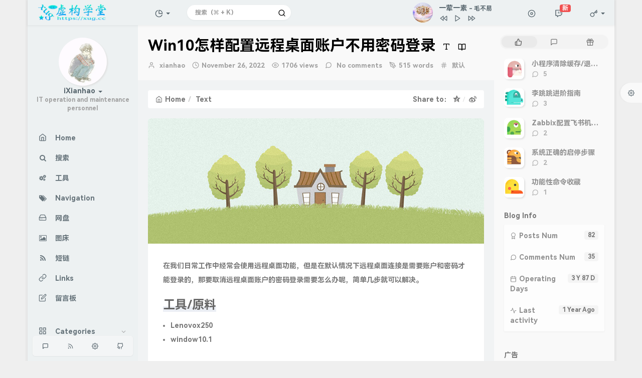

--- FILE ---
content_type: text/html; charset=UTF-8
request_url: https://xug.cc/archives/145/
body_size: 32254
content:
<!DOCTYPE HTML>
<html class="small-scroll-bar no-js bg" lang="en">
<head>
    <meta name="viewport" content="width=device-width, initial-scale=1, maximum-scale=1"/>
    <meta charset="UTF-8">
    <!--IE 8浏览器的页面渲染方式-->
    <meta http-equiv="X-UA-Compatible" content="IE=edge, chrome=1">
    <!--默认使用极速内核：针对国内浏览器产商-->
    <meta name="renderer" content="webkit">
    <!--chrome Android 地址栏颜色-->
    <meta name="theme-color" content="#68f1e4"/>
<!--    <meta name="apple-mobile-web-app-status-bar-style" content="black-translucent">-->
<!--    <meta name="mobile-web-app-capable" content="yes">-->
<!--    <meta name="apple-mobile-web-app-capable" content="yes">-->
<!--    <meta name="apple-mobile-web-app-status-bar-style" content="default">-->
    <meta http-equiv="x-dns-prefetch-control" content="on">

    <title>Win10怎样配置远程桌面账户不用密码登录 - 虚构学堂 - Xug.cc</title>
            <link rel="icon" type="image/ico" href="https://fcdn.xug.cc/2024/08/17/66bfc29ce5727.ico">
        <meta name="description" content="在我们日常工作中经常会使用远程桌面功能，但是在默认情况下远程桌面连接是需要账户和密码才能登录的，那要取消远程桌面账户的密码登录需要怎么办呢，简单几步就可以解决。工具/原料Lenovox250wi..." />
<meta name="generator" content="Typecho 1.2.1" />
<meta name="template" content="handsome" />
<link rel="pingback" href="https://xug.cc/action/xmlrpc" />
<link rel="EditURI" type="application/rsd+xml" title="RSD" href="https://xug.cc/action/xmlrpc?rsd" />
<link rel="wlwmanifest" type="application/wlwmanifest+xml" href="https://xug.cc/action/xmlrpc?wlw" />
<link rel="alternate" type="application/rss+xml" title="Win10怎样配置远程桌面账户不用密码登录 &raquo; 虚构学堂 - Xug.cc &raquo; RSS 2.0" href="https://xug.cc/feed/archives/145/" />
<link rel="alternate" type="application/rdf+xml" title="Win10怎样配置远程桌面账户不用密码登录 &raquo; 虚构学堂 - Xug.cc &raquo; RSS 1.0" href="https://xug.cc/feed/rss/archives/145/" />
<link rel="alternate" type="application/atom+xml" title="Win10怎样配置远程桌面账户不用密码登录 &raquo; 虚构学堂 - Xug.cc &raquo; ATOM 1.0" href="https://xug.cc/feed/atom/archives/145/" />


    
    <script type="text/javascript">

        window['LocalConst'] = {
            //base
            BASE_SCRIPT_URL: 'https://xug.cc/usr/themes/handsome/',
            BLOG_URL: 'https://xug.cc/',
            BLOG_URL_N: 'https://xug.cc',
            STATIC_PATH: 'https://fcdn.xug.cc/xug_cc/assets/',
            BLOG_URL_PHP: 'https://xug.cc/',
            VDITOR_CDN: 'https://fcdn.xug.cc/xug_cc/assets/libs/vditor',
            ECHART_CDN: 'https://fcdn.xug.cc/xug_cc/assets/libs/vditor/dist/js/echarts',
            HIGHLIGHT_CDN: 'https://fcdn.xug.cc/xug_cc/assets/libs/vditor/dist/js/highlight.js',

            MATHJAX_SVG_CDN: 'https://fcdn.xug.cc/xug_cc/assets/libs/vditor/dist/js/mathjax/tex-svg-full.js',
            THEME_VERSION: '9.2.120230801501',
            THEME_VERSION_PRO: '9.2.1',
            DEBUG_MODE: '0',

            //comment
            COMMENT_NAME_INFO: 'Must fill in nickname or name',
            COMMENT_EMAIL_INFO: 'E-mail address must be filled in',
            COMMENT_URL_INFO: 'You must fill in the website or blog address',
            COMMENT_EMAIL_LEGAL_INFO: 'E-mail address is not legal',
            COMMENT_URL_LEGAL_INFO: 'Illegal website or blog address',
            COMMENT_CONTENT_INFO: 'Must fill in the comments',
            COMMENT_SUBMIT_ERROR: 'Submit failed, please try again!',
            COMMENT_CONTENT_LEGAL_INFO: 'Unable to get the current comment for the following possible reasons:',
            COMMENT_NOT_IN_FIRST_PAGE:'Try going to the first page of the comments section to see the comments',
            COMMENT_NOT_BELONG_CURRENT_TAG:'当前评论不属于该标签，请关闭标签筛选后查看',
            COMMENT_NO_EMAIL:'If the mailbox is not filled in, it will enter the audit queue',
            COMMENT_PAGE_CACHED:'If the page is cached, the latest comments cannot be displayed',
            COMMENT_BLOCKED:'Comments may be blocked without feedback',
            COMMENT_AJAX_ERROR:'评论请求失败',
            COMMENT_TITLE: 'Commentary notice',
            STAR_SUCCESS:'Like success',
            STAR_REPEAT:'You already liked it',
            STAR_ERROR_NETWORK:'Like request failed',
            STAR_ERROR_CODE:'Like unknown error code',
            COOKIE_PREFIX: '4bcdb974ab40d209ff12846eecb7d7bc',
            COOKIE_PATH: '/',

            //login
            LOGIN_TITLE: 'Login notification',
            REGISTER_TITLE: '注册通知',
            LOGIN_USERNAME_INFO: 'Must fill in the user name',
            LOGIN_PASSWORD_INFO: 'Please fill in the password',
            REGISTER_MAIL_INFO: '请填写邮箱地址',
            LOGIN_SUBMIT_ERROR: 'Login failed, please log in again',
            REGISTER_SUBMIT_ERROR: '注册失败，请稍后重试',
            LOGIN_SUBMIT_INFO: 'Username or password is wrong, please try again',
            LOGIN_SUBMIT_SUCCESS: 'Login successful',
            REGISTER_SUBMIT_SUCCESS: '注册成功，您的密码是：',
            CLICK_TO_REFRESH: 'Click to refresh the page',
            PASSWORD_CHANGE_TIP: '初始密码仅显示一次，可在管理后台修改密码',
            LOGOUT_SUCCESS_REFRESH: 'The exit is successful and the current page is being refreshed',

            LOGOUT_ERROR: 'Exit failed, please try again',
            LOGOUT_SUCCESS: 'Exit successful',
            SUBMIT_PASSWORD_INFO: 'Password is wrong, please try again',
            SUBMIT_TIME_MACHINE:'Published something new',
            REPLY_TIME_MACHINE:'Reply',

            //comment
            ChANGYAN_APP_KEY: '',
            CHANGYAN_CONF: '',

            COMMENT_SYSTEM: '0',
            COMMENT_SYSTEM_ROOT: '0',
            COMMENT_SYSTEM_CHANGYAN: '1',
            COMMENT_SYSTEM_OTHERS: '2',
            EMOJI: 'Emoji',
            COMMENT_NEED_EMAIL: '1',
            COMMENT_NEED_URL: '0',
            COMMENT_REJECT_PLACEHOLDER: 'just say something...',
            COMMENT_PLACEHOLDER: 'say something…',

            //pjax
            IS_PJAX: '1',
            IS_PAJX_COMMENT: '1',
            PJAX_ANIMATE: 'default',
            PJAX_TO_TOP: 'auto',
            TO_TOP_SPEED: '100',


            USER_COMPLETED: {"data":""},
            VDITOR_COMPLETED: {"data":""},

            //ui
            OPERATION_NOTICE: '操作通知',
            SCREENSHOT_BEGIN: '正在生成当前页面截图……',
            SCREENSHOT_NOTICE: '点击顶部下载按钮保存当前卡片',
            SCREENSHORT_ERROR: '由于图片跨域原因导致截图失败',
            SCREENSHORT_SUCCESS: '截图成功',

            //music
            MUSIC_NOTICE: '播放通知',
            MUSIC_FAILE: '当前音乐地址无效，自动为您播放下一首',
            MUSIC_FAILE_END: '当前音乐地址无效',
            MUSIC_LIST_SUCCESS: '歌单歌曲加载成功',
            MUSIC_AUTO_PLAY_NOTICE:"The music will play automatically. Click <a class ='stopmusic'> to stop playing</a>",
            MUSIC_API: 'https://xug.cc/action/handsome-meting-api?server=:server&type=:type&id=:id&auth=:auth&r=:r',
            MUSIC_API_PARSE: 'https://xug.cc/action/handsome-meting-api?do=parse',

            //tag
            EDIT:'Edit',
            DELETE:'Delete',
            OPERATION_CONFIRMED:'Confirmed',
            OPERATION_CANCELED:'Cancel',

            TAG_EDIT_TITLE: 'Modify Reminder',
            TAG_EDIT_DESC: 'Please enter the modified label name (if the entered label name already exists, the two labels will be merged):',
            TAG_DELETE_TITLE: 'Delete Reminder',
            TAG_DELETE_DESC: 'Are you sure you want to delete this tag? Deleting this tag will delete the comment list bound to this tag',

            CROSS_DELETE_DESC:'Are you sure to delete this time machine? Will not be recoverable',


            //option
            TOC_TITLE: 'Article Directory',
            HEADER_FIX: 'Fix head',
            ASIDE_FIX: 'Fix navigation',
            ASIDE_FOLDED: 'Fold navigation',
            ASIDE_DOCK: 'Top navigation',
            CONTAINER_BOX: 'Box model',
            DARK_MODE: 'Dark Mode',
            DARK_MODE_AUTO: 'Dark Mode(Auto)',
            DARK_MODE_FIXED: 'Dark Mode(Fixed)',
            EDITOR_CHOICE: 'origin',
            NO_LINK_ICO:'',
            NO_SHOW_RIGHT_SIDE_IN_POST: '',

            CDN_NAME: 'QCLOUD',
            LAZY_LOAD: '',
            PAGE_ANIMATE: '',
            THEME_COLOR: '14',
            THEME_COLOR_EDIT: 'light-light-light',
            THEME_HEADER_FIX: '1',
            THEME_ASIDE_FIX: '1',
            THEME_ASIDE_FOLDED: '',
            THEME_ASIDE_DOCK: '',
            THEME_CONTAINER_BOX: '1',
            THEME_HIGHLIGHT_CODE: '1',
            THEME_TOC: '1',
            THEME_DARK_MODE: 'auto',

            THEME_DARK_MODE_VALUE: 'auto',
            SHOW_SETTING_BUTTON: '1',

            THEME_DARK_HOUR: '20',
            THEME_LIGHT_HOUR: '8',
            THUMB_STYLE: 'normal',
            AUTO_READ_MODE: '',
            SHOW_LYRIC:'',
            AUTO_SHOW_LYRIC:'1',
            //代码高亮
            CODE_STYLE_LIGHT: 'mac_light',
            CODE_STYLE_DARK: 'mac_dark',
            THEME_POST_CONTENT:'2',
            //other
            OFF_SCROLL_HEIGHT: '55',
            SHOW_IMAGE_ALT: '1',
            USER_LOGIN: '',
            USE_CACHE: '',
            POST_SPEECH: '1',
            POST_MATHJAX: '',
            SHOW_FOOTER:'1',
            IS_TRANSPARENT:'',
            LOADING_IMG:'',
            PLUGIN_READY:'1',
            PLUGIN_URL:'https://xug.cc/usr/plugins',
            FIRST_SCREEN_ANIMATE:'',
            RENDER_LANG:'en',
            SERVICE_WORKER_INSTALLED:false,
            CLOSE_LEFT_RESIZE:'',
            CLOSE_RIGHT_RESIZE:'',
            CALENDAR_GITHUB:'',
            LATEST_POST_TIME:'1726760777',
            LATEST_TIME_COMMENT_TIME:'1763987034',
            LEFT_LOCATION: '1',

            INPUT_NEW_TAG:'输入结束后加空格创建新标签'
        };

        function clearCache(needRefresh = false) {
            window.caches && caches.keys && caches.keys().then(function (keys) {
                keys.forEach(function (key) {
                    console.log("delete cache",key);
                    caches.delete(key);
                    if (needRefresh){
                        window.location.reload();
                    }
                });
            });
        }

        function unregisterSW() {
            navigator.serviceWorker.getRegistrations()
                .then(function (registrations) {
                    for (var index in registrations) {
                        // 清除缓存
                        registrations[index].unregister();
                    }
                });
        }

        function registerSW() {
            navigator.serviceWorker.register(LocalConst.BLOG_URL + 'sw.min.js?v=9.2.120230801501')
                .then(function (reg) {
                    if (reg.active){
                        LocalConst.SERVICE_WORKER_INSTALLED = true;
                    }
                }).catch(function (error) {
                console.log('cache failed with ' + error); // registration failed
            });
        }

        if ('serviceWorker' in navigator) {
            const isSafari = /Safari/.test(navigator.userAgent) && !/Chrome/.test(navigator.userAgent);
            if (LocalConst.USE_CACHE && !isSafari) {//safari的sw兼容性较差目前关闭
                registerSW();
            } else {
                unregisterSW();
                clearCache();
            }
        }
    </script>

    <!-- 第三方CDN加载CSS -->
    <link href="https://fcdn.xug.cc/xug_cc/assets/libs/bootstrap/css/bootstrap.min.css" rel="stylesheet">


    <!-- 本地css静态资源 -->

        <link rel="stylesheet" href="https://fcdn.xug.cc/xug_cc/assets/css/origin/function.min.css?v=9.2.120230801501" type="text/css"/>
    <link rel="stylesheet"
          href="https://fcdn.xug.cc/xug_cc/assets/css/handsome.min.css?v=9.2.120230801501"
          type="text/css"/>

        
    
    <!--主题组件css文件加载-->
    
    <!--引入英文字体文件-->
            <link rel="stylesheet preload" href="https://fcdn.xug.cc/xug_cc/assets/css/features/font.min.css?v=9.2.120230801501" as="style"/>
    
    <style type="text/css">
        
        html.bg {
        background: #EFEFEF
        }
        .cool-transparent .off-screen+#content {
        background: #EFEFEF
        }
@media (max-width:767px){
    html.bg {
        background: #EFEFEF
        }
        .cool-transparent .off-screen+#content {
        background: #EFEFEF
        }
}
/*网站字体优化代码开始*/
    @font-face {
    font-family:HarmonyOS_Sans_SC_Bold;font-style: normal;font-display: swap;
    src: url('https://fcdn.xug.cc/xug_cc/assets/fonts/HarmonyOS_Sans_SC_Bold.woff') format('woff');
}
    *{font-family:HarmonyOS_Sans_SC_Bold}
body {
    font-family: HarmonyOS!important;}
/*网站字体优化代码结束*/

/*CSS 代码网站底部按钮美化 xug.cc*/
:root{--theme-color:#f04494;--focus-shadow-color:rgba(240,68,148,.4);--mian-max-width:1200px;}.github-badge {
    display: inline-block;
    border-radius: 4px;
    text-shadow: none;
    font-size: 12px;
    color: #fff;
    line-height: 15px;
    margin-bottom: 5px;
}
.badge-subject {
    display: inline-block;
    background-color: #4d4d4d;
    padding: 4px 4px 4px 6px;
    border-top-left-radius: 4px;
    border-bottom-left-radius: 4px;
}
.github-badge .bg-blue {
    background-color: #007ec6;
}
.github-badge .bg-brightgreen {
    background-color: #4dc820;
}
.github-badge .bg-blueviolet {
    background-color: #8833d7;
}
.github-badge .badge-value {
    display: inline-block;
    padding: 4px 6px 4px 4px;
    border-top-right-radius: 4px;
    border-bottom-right-radius: 4px;
}
.github-badge .bg-orange {
    background-color: orange;
}
.github-badge .bg-red {
    background-color: red;
}
/*CSS 代码网站底部按钮美化结束 xug.cc*/#aside .wrapper:hover {
	background: url(https://fcdn.xug.cc/xug_cc/assets/img/snow.gif);
	background-size: cover;
	color: #999;
}    </style>

    <!--全站jquery-->
    <script src="https://fcdn.xug.cc/xug_cc/assets/libs/jquery/jquery.min.js"></script>
    <script>
        if (LocalConst.USE_CACHE && !window.jQuery){
            console.log("jQuery is Bad",document.cookie.indexOf("error_cache_refresh"));
            if (document.cookie && document.cookie.indexOf("error_cache_refresh")===-1){//半个小时内没有刷新过
                console.log("jQuery is Bad，we need clear cache,retry refresh");
                document.cookie = "error_cache_refresh=1;max-age=1800;path=/";
                clearCache(true);
                if ('serviceWorker' in navigator) {
                    //todo 尝试注销sw后再启用sw
                }
            }
        }
    </script>
    <!--网站统计代码-->
    <script>
    // 自定义公告显示
    document.addEventListener('DOMContentLoaded', initNotice2);
    document.head.append(document.createRange().createContextualFragment(
        `<style> 
            .blog-notice { 
                display: none; 
            }
            @media screen and (max-device-width: 767px) {
                .el-notification.right {
                    margin: 0 auto;
                    left: 0;
                    right: 0 !important;
                }
            }
        </style>`
    ).firstElementChild);
    function initNotice2() {
        const common = {
            loadResource: function (id, resource, type) {
                return new Promise(function (resolve, reject) {
                    let loaded = document.head.querySelector('#' + id);
                    if (loaded) {
                        resolve('success: ' + resource);
                        return;
                    }
                    const element = document.createElement(type);
                    element.onload = element.onreadystatechange = () => {
                        if (!loaded && (!element.readyState || /loaded|complete/.test(element.readyState))) {
                            element.onload = element.onreadystatechange = null;
                            loaded = true;
                            resolve('success: ' + resource);
                        }
                    }
                    element.onerror = function () {
                        reject(Error(resource + ' load error!'));
                    };
                    if (type === 'link') {
                        element.rel = 'stylesheet';
                        element.href = resource;
                    } else {
                        element.src = resource;
                    }
                    element.id = id;
                    document.getElementsByTagName('head')[0].appendChild(element);
                });
            },
            loadResources: function () {
                const initVue = this.initVue;
                const loadResource = this.loadResource;
                const host = '//s0.pstatp.com/cdn/expire-1-M/';
                const resources = [
                    'vue/2.6.10/vue.min.js',
                    'element-ui/2.8.2/index.js',
                    'element-ui/2.8.2/theme-chalk/index.css'
                ];
                const loadPromises = [];
                resources.forEach(resource => {
                    loadPromises.push(loadResource(btoa(resource).replace(/[=+\/]/g, ''), host + resource,
                        ({
                            'css': 'link',
                            'js': 'script'
                        })[resource.split('.').pop()]
                    ));
                });
                Promise.all(loadPromises).then(
                    function () {
                        let flag = false;
                        const waitVue = setInterval(() => {
                            if (!flag && typeof Vue === 'function') {
                                flag = true;
                                initVue();
                                clearInterval(waitVue);
                            }
                        }, 100);
                    }
                );
            },
            initVue: function () {
                var blog = new Vue({
                    el: document.createElement('div'),
                    created() {
                        this.sayHello();
                        if (this.notice) {
                            this.showNotice();
                        }
                        window.alert = this.alert;
                    },
                    computed: {
                        notice: function () {
                            const blgNotice = document.querySelector('.blog-notice p');
                            if (blgNotice) {
                                const oldNotice = localStorage.getItem('BLOG-NOTICE');
                                const newNotice = blgNotice.innerText;
                                if (!oldNotice || oldNotice !== newNotice) {
                                    return newNotice;
                                }
                            }
                            return ''
                        },
                        hello: function () {
                            var hours = (new Date()).getHours()
                            var t
                            if (hours < 5) {
                                t = '凌晨好，注意休息哦！'
                            } else if (hours >= 5 && hours < 8) {
                                t = '早上好，新的一天又是元气满满呢！'
                            } else if (hours >= 8 && hours < 12) {
                                t = '上午好！'
                            } else if (hours === 12) {
                                t = '中午好！'
                            } else if (hours > 12 && hours <= 18) {
                                t = '下午好！'
                            } else if (hours > 18 && hours <= 22) {
                                t = '晚上好！'
                            } else if (hours > 22 && hours < 24) {
                                t = '夜深了，注意休息哦！'
                            }
                            return t
                        }
                    },
                    methods: {
                        alert: function (message, title, type, duration, showClose, offset, onClose) {
                            if (duration !== 0) {
                                duration = 888;
                            }
                            this.$notify({
                                message: message,
                                type: type || 'error',
                                title: title || '警告',
                                duration: duration,
                                showClose: showClose || false,
                                offset: offset || 0,
                                onClose: onClose
                            })
                        },
                        showNotice: function () {
                            setTimeout(() => {
                                const notice = this.notice;
                                this.alert(notice, '公告', 'info', 0, true, null, function () {
                                    localStorage.setItem('BLOG-NOTICE', notice);
                                });
                            }, 1000);
                        },
                        sayHello: function () {
                            setTimeout(() => {
                                this.alert('欢迎来到虚构学堂！', this.hello, 'success');
                            }, 500);
                        }
                    },
                })
            }
        };
        common.loadResources();
    }
</script>

</head>

<body id="body" class="fix-padding skt-loading">

	<!-- aside -->
	  
  <div id="alllayout" class="app app-aside-fix container app-header-fixed ">  <!-- headnav -->
  <header id="header" class="app-header navbar box-shadow-bottom-lg fix-padding" role="menu">
    <!-- navbar header（交集处） -->
    <div id="header_left" class="text-ellipsis navbar-header bg-light">
    <button class="pull-right visible-xs" ui-toggle-class="show animated animated-lento fadeIn" target=".navbar-collapse">
        <span class="menu-icons"><i data-feather="search"></i></span>
    </button>
    <button class="pull-left visible-xs" ui-toggle-class="off-screen animated" target=".app-aside" ui-scroll="app">
        <span class="menu-icons"><i data-feather="menu"></i></span>
    </button>
    <!-- brand -->
    <a href="https://xug.cc/" class="navbar-brand text-lt">
        <span id="navbar-brand-day">
                            <img src="https://fcdn.xug.cc/2024/08/17/66bfc1504cc5f.png">                    </span>
                <span id="navbar-brand-dark" class="hide"> <img src="https://fcdn.xug.cc/2024/08/17/66bfc6a3cd086.png"></span>
            </a>
    <!-- / brand -->
    </div>
    <!-- / navbar header -->

    <!-- navbar collapse（顶部导航栏） -->
    <div id="header_right" class="collapse pos-rlt navbar-collapse bg-light">
    <!-- statitic info-->
        <ul class="nav navbar-nav hidden-sm">
        <li class="dropdown pos-stc">
            <a id="statistic_pane" data-status="false" href="#" data-toggle="dropdown" class="dropdown-toggle feathericons dropdown-toggle"
               aria-expanded="false">
                <i data-feather="pie-chart"></i>
                <span class="caret"></span>
            </a>
            <div class="dropdown-menu wrapper w-full bg-white">
                <div class="row">
                    <div class="col-sm-8 b-l b-light">
                        <div class="m-l-xs m-t-xs  font-bold">Activity Calendar                        </div>
                        <div class="text-muted m-l-xs " style="font-size: 12px">Count the number of articles and author reviews over the last 10 months</div>
                        <div class="text-center">
                            <nav class="loading-echart text-center m-t-lg m-b-lg">
                                <p class="infinite-scroll-request"><i class="animate-spin fontello fontello-refresh"></i>Loading...</p>
                            </nav>
                            <div id="post-calendar" class="top-echart hide"></div>
                        </div>
                    </div>
                    <div class="col-sm-4 b-l b-light">
                        <div class="m-l-xs m-t-xs m-b-sm font-bold">Radar Chart</div>
                        <div class="text-center">
                            <nav class="loading-echart text-center m-t-lg m-b-lg">
                                <p class="infinite-scroll-request"><i class="animate-spin fontello fontello-refresh"></i>Loading...</p>
                            </nav>
                            <div id="category-radar" class="top-echart hide"></div>
                        </div>
                    </div>
                </div>
                <div class="row">
                    <div class="col-sm-4 b-l b-light">
                        <div class="m-l-xs m-t-xs m-b-sm font-bold">Release Chart</div>
                        <div class="text-center">
                            <nav class="loading-echart text-center m-t-lg m-b-lg">
                                <p class="infinite-scroll-request"><i class="animate-spin fontello fontello-refresh"></i>Loading...</p>
                            </nav>
                            <div id="posts-chart" class="top-echart hide"></div>
                        </div>
                    </div>
                    <div class="col-sm-4 b-l b-light">
                        <div class="m-l-xs m-t-xs m-b-sm font-bold">Classification Chart</div>
                        <div class="text-center">
                            <nav class="loading-echart text-center m-t-lg m-b-lg">
                                <p class="infinite-scroll-request"><i class="animate-spin fontello fontello-refresh"></i>Loading...</p>
                            </nav>
                            <div id="categories-chart" class="top-echart hide"></div>
                        </div>
                    </div>
                    <div class="col-sm-4 b-l b-light">
                        <div class="m-l-xs m-t-xs m-b-sm font-bold">Tag Chart</div>
                        <div class="text-center">
                            <nav class="loading-echart text-center m-t-lg m-b-lg">
                                <p class="infinite-scroll-request"><i class="animate-spin fontello fontello-refresh"></i>Loading...</p>
                            </nav>
                            <div id="tags-chart" class="top-echart hide"></div>
                        </div>
                    </div>
                </div>
            </div>
        </li>
    </ul>
    
    <!-- search form -->

    <form id="searchform1" class="searchform navbar-form navbar-form-sm navbar-left shift" method="post"
          role="search">
        <div class="form-group">
            <div class="input-group rounded bg-white-pure box-shadow-wrap-normal">
                <input  autocomplete="off" id="search_input" type="search" name="s" class="transparent rounded form-control input-sm no-borders padder" required placeholder="搜索（⌘ + K）">
                <!--搜索提示-->
                <ul id="search_tips_drop" class="search_modal_list overflow-y-auto small-scroll-bar dropdown-menu hide" style="display:
                 block;top:
                30px; left: 0px;">
                </ul>
                <span id="search_submit" class="transparent input-group-btn">
                  <button  type="submit" class="transparent btn btn-sm">
                      <span class="feathericons icon-search"><i data-feather="search"></i></span>
                      <span class="feathericons animate-spin  hide spin-search"><i
                                  data-feather="loader"></i></span>
                  </button>
              </span>
            </div>
            <a class="btn btn-sm  btn-icon open_search_modal_mobile"><i data-feather="external-link"></i></a>
        </div>
    </form>
    <a href="" style="display: none" id="searchUrl"></a>
    <!-- / search form -->
        <ul class="nav navbar-nav navbar-right">
                    <li class="music-box hidden-xs hidden-sm" id="handsome_global_player">
                <div class='handsome_aplayer player-global' data-preload="false" data-autoplay="false" data-listMaxHeight="200px" data-order="random" data-theme="#8ea9a7" data-listFolded="true" data-fix_position="true" data-i_autoplay="">
<div class="handsomePlayer-tip-loading"><span></span> <span></span> <span></span> <span></span><span></span></div><div class="handsome_aplayer_music" data-name="可能" data-artist="李怡然同学" data-url="https://pan.xug.cc/d/data/Yun139/%E6%AD%8C%E6%9B%B2%E6%AD%8C%E8%AF%8D/%E5%8F%AF%E8%83%BD--%E6%9D%8E%E6%80%A1%E7%84%B6%E5%90%8C%E5%AD%A6.flac?sign=V-RQP-_TqQ7owk5pAQrvkeAD71H_w0eAF-61JfUx_W4=:0" data-cover="https://pan.xug.cc/d/data/Yun139/%E5%9B%BE%E6%A0%87/%E5%8F%AF%E8%83%BD.webp?sign=ZdaQOxgWuyO7Uf2GvP_pmzCYH01DgonLm_jwiooZmBQ=:0" data-lrc="https://xug.cc/usr/uploads/2023/04/2634313119.lrc"></div>
<div class="handsome_aplayer_music" data-name="小城画师" data-artist="媛小小" data-url="https://pan.xug.cc/d/data/Yun139/%E6%AD%8C%E6%9B%B2%E6%AD%8C%E8%AF%8D/%E5%B0%8F%E5%9F%8E%E7%94%BB%E5%B8%88--%E5%AA%9B%E5%B0%8F%E5%B0%8F.flac?sign=PqR7B7gtEQbgBduo_rH6-VAGko9kRfMWwiwYb3vAOD8=:0" data-cover="https://pan.xug.cc/d/data/Yun139/%E5%9B%BE%E6%A0%87/%E5%B0%8F%E5%9F%8E%E7%94%BB%E5%B8%88.webp?sign=VcLGMAD_Bykc0-10P6h5f4Zt0UfGo6je44znZ_hfE64=:0" data-lrc="https://xug.cc/usr/uploads/2023/04/853456558.lrc"></div>
<div class="handsome_aplayer_music" data-name="一荤一素" data-artist="毛不易" data-url="https://pan.xug.cc/d/data/Yun139/%E6%AD%8C%E6%9B%B2%E6%AD%8C%E8%AF%8D/%E4%B8%80%E8%8D%A4%E4%B8%80%E7%B4%A0%20--%20%E6%AF%9B%E4%B8%8D%E6%98%93.flac?sign=KT0j66CFT47a2ewN849w2FVbJHHLnKKK-HdbLav079o=:0" data-cover="https://pan.xug.cc/d/data/Yun139/%E5%9B%BE%E6%A0%87/%E4%B8%80%E8%8D%A4%E4%B8%80%E7%B4%A0.webp?sign=4uB_evlfpY_K3mTx3XB7kfVRVAvJWl5bYwjR0Hi_t1I=:0" data-lrc="https://xug.cc/usr/uploads/2023/04/571293265.lrc"></div>
<div class="handsome_aplayer_music" data-name="从前说" data-artist="小阿七" data-url="https://pan.xug.cc/d/data/Yun139/%E6%AD%8C%E6%9B%B2%E6%AD%8C%E8%AF%8D/%E4%BB%8E%E5%89%8D%E8%AF%B4--%E5%B0%8F%E9%98%BF%E4%B8%83.flac?sign=Gvtvr7jGsm-0FRIwa5ngN1B2UxNo5Vx6CunIgMKRQY0=:0" data-cover="https://pan.xug.cc/d/data/Yun139/%E5%9B%BE%E6%A0%87/%E4%BB%8E%E5%89%8D%E8%AF%B4.webp?sign=AmygUeMIemBSLIXx-U4WJB9Hv-afL6tF6_arUm7XQJA=:0" data-lrc="https://xug.cc/usr/uploads/2023/04/4025318095.lrc"></div>
<div class="handsome_aplayer_music" data-name="平凡的一天" data-artist="毛不易" data-url="https://pan.xug.cc/d/data/Yun139/%E6%AD%8C%E6%9B%B2%E6%AD%8C%E8%AF%8D/%E5%B9%B3%E5%87%A1%E7%9A%84%E4%B8%80%E5%A4%A9--%E6%AF%9B%E4%B8%8D%E6%98%93.flac?sign=bIy2bMK2yBZSb7E-ze3lfqoknlP3GaWFvMpiz7aQSxc=:0" data-cover="https://pan.xug.cc/d/data/Yun139/%E5%9B%BE%E6%A0%87/%E5%B9%B3%E5%87%A1%E7%9A%84%E4%B8%80%E5%A4%A9.webp?sign=aRy5FeC2l1KvnQLi15hn0tV2jYhdjToJAzhUq0xq798=:0" data-lrc="https://xug.cc/usr/uploads/2023/04/873958662.lrc"></div>
<div class="handsome_aplayer_music" data-name="爱都爱了" data-artist="小洲" data-url="https://pan.xug.cc/d/data/Yun139/%E6%AD%8C%E6%9B%B2%E6%AD%8C%E8%AF%8D/%E7%88%B1%E9%83%BD%E7%88%B1%E4%BA%86--%E5%B0%8F%E6%B4%B2.flac?sign=96N0A9LU_i4N1lHf1bxDiLKjZdEWM-lvacQgGPAejg0=:0" data-cover="https://pan.xug.cc/d/data/Yun139/%E5%9B%BE%E6%A0%87/%E7%88%B1%E9%83%BD%E7%88%B1%E4%BA%86.webp?sign=uhUAHMT9h0tEYshPQrEnSgAV5BXCuLnhTM-83ZfXsRs=:0" data-lrc="https://xug.cc/usr/uploads/2023/04/3617276676.lrc"></div>
<div class="handsome_aplayer_music" data-name="借" data-artist="毛不易" data-url="https://pan.xug.cc/d/data/Yun139/%E6%AD%8C%E6%9B%B2%E6%AD%8C%E8%AF%8D/%E5%80%9F%20--%20%E6%AF%9B%E4%B8%8D%E6%98%93.flac?sign=XiO0S3ySL1HWdlDkgwWpfegBdD5ikeW57FJ7V6oExvU=:0" data-cover="https://pan.xug.cc/d/data/Yun139/%E5%9B%BE%E6%A0%87/%E5%80%9F.webp?sign=S_ToVHeqiH-9KQ0FmmSMRlBPhHLRviG-yyWSIsQDSms=:0" data-lrc="https://xug.cc/usr/uploads/2023/04/233680609.lrc"></div>
</div>
            </li>
            <li class="dropdown hidden-xs hidden-sm"><a id="global_player_toggle" class="skPlayer-list-switch dropdown-toggle
            feathericons"><i
                            data-feather="disc"></i><span class="visible-xs-inline"></span></a></li>
                                    <!--闲言碎语-->
            <li class="dropdown">
                <a href="#" data-toggle="dropdown" class="feathericons dropdown-toggle">
                    <i data-feather="twitch"></i>
                    <span class="visible-xs-inline">
              时光机              </span>
                    <span class="badge badge-sm up bg-danger pull-right-xs notify_talk">新</span>
                </a>
                <!-- dropdown -->
                <div id="small-talk" class="dropdown-menu w-xl animated fadeInUp">
                    <div class="panel bg-white">
                        <div class="panel-heading b-light bg-white">
                            <strong>
                                <span class="nav-icon"><i data-feather="instagram"></i></span>
                                时光机                            </strong>
                        </div>
                        <div class="list-group" id="smallRecording">
                            <a href="https://xug.cc/cross.html" class="list-group-item"><span class="clear block m-b-none words_contents">今天发现了一个很好听的歌，分享给大家。<br><small class="text-muted">November 13th, 2022 at 10:16 pm</small></span></a><a href="https://xug.cc/cross.html" class="list-group-item"><span class="clear block m-b-none words_contents">今天发现了一个很好听的歌，分享给大家。<br><small class="text-muted">November 13th, 2022 at 10:15 pm</small></span></a><a href="https://xug.cc/cross.html" class="list-group-item"><span class="clear block m-b-none words_contents">今天发现了一个很好听的歌，分享给大家。<br><small class="text-muted">November 13th, 2022 at 10:15 pm</small></span></a>                        </div>
                    </div>
                </div>
            </li>
            <!--/闲言碎语-->
                            <!--登录管理-->
            <li class="dropdown" id="easyLogin">
                <a onclick="return false" data-toggle="dropdown" class="dropdown-toggle clear" data-toggle="dropdown">
                                            <span class="feathericons"><i data-feather="key"></i></span>
                                        <b class="caret"></b><!--下三角符号-->
                </a>
                <!-- dropdown(已经登录) -->
                                    <div class="dropdown-menu w-lg wrapper bg-white animated fadeIn" aria-labelledby="navbar-login-dropdown" id="user_panel">

                        <div class="tab-container post_tab" data-stopPropagation="true">
                                                        <ul class="nav no-padder b-b scroll-hide" role="tablist">
                                <li class="nav-item active" role="presentation"><a class="nav-link active" style=""
                                                                                   data-toggle="tab" role="tab"
                                                                                   data-target="#login_container"><i
                                                data-feather="user-plus" aria-hidden="true"></i>Login</a></li>

                                <li class="nav-item " role="presentation"><a class="nav-link " style="" data-toggle="tab"
                                                                             role="tab" data-target="#register_container"><i
                                                data-feather="log-in" aria-hidden="true"></i>registered</a></li>
                            </ul>
                            
                            <div class="tab-content no-border">
                                <div role="tabpanel" id="login_container" class="tab-pane fade active in">
                                    <form id="login_form" action="https://xug.cc/index.php/action/login?_=617a0b43ab6a7ad9d364310ebb042ee3" method="post">
                                        <div class="form-group">
                                            <label for="navbar-login-user">username</label>
                                            <input type="text" name="name" id="navbar-login-user" class="form-control" placeholder="User name or e-mail address"></div>
                                        <div class="form-group">
                                            <label for="navbar-login-password">password</label>
                                            <input autocomplete type="password" name="password" id="navbar-login-password"
                                                   class="form-control" placeholder="password"></div>
                                        <button style="width: 100%" type="submit"  class="user_op_submit btn-rounded box-shadow-wrap-lg btn-gd-primary padder-lg">
                                            <span>Login</span>
                                            <span class="text-active">logging in...</span>
                                            <i class="animate-spin  fontello fontello-spinner hide"></i>
                                        </button>

                                        <input type="hidden" name="referer" value="https://xug.cc/"></form>
                                </div>

                                                                <!--注册-->
                                <div role="tabpanel" id="register_container" class="tab-pane fade  ">
                                    <form id="register_form" action="https://xug.cc/action/register?_=617a0b43ab6a7ad9d364310ebb042ee3" method="post">
                                        <div class="form-group">
                                            <label for="navbar-register-user">username</label>
                                            <input type="text" name="name" id="navbar-register-user" class="form-control" placeholder="username"></div>
                                        <div class="form-group">
                                            <label for="navbar-register-mail">Email</label>
                                            <input autocomplete type="email" name="mail" id="navbar-register-mail"
                                                   class="form-control" placeholder="Email"></div>
                                        <button style="width: 100%" type="submit" class="user_op_submit btn-rounded box-shadow-wrap-lg btn-gd-primary padder-lg">
                                            <span>registered</span>
                                            <span class="text-active">注册中...</span>
                                            <i class="animate-spin  fontello fontello-spinner hide"></i>
                                        </button>
                                        <input type="hidden" name="referer" value="https://xug.cc/"></form>
                                </div>
                                                            </div>
                        </div>
                    </div>
                            </li>
            <!--/登录管理-->
            </ul>
    </div>
    <!-- / navbar collapse -->
</header>
  <div id="search_modal" class="modal fade" tabindex="-1" role="dialog" aria-labelledby="mySmallModalLabel"> 
   <div class="modal-dialog modal-lg" role="document"> 
    <div class="modal-content box-shadow-wrap-lg"> 
     <div class="modal-header"> 
        <div class="form-group">
            <div class="input-group box-shadow-wrap-normal slight-border">
                <input  autocomplete="off" id="search_modal_input" type="search" name="s" class="transparent form-control input-sm padder" required placeholder="Search projects...">
                <!--搜索提示-->
                
                <span id="search_modal_submit" class="transparent input-group-btn">
                  <button  type="submit" class="transparent btn btn-sm">
                      <span class="feathericons icon-search"><i data-feather="search"></i></span>
                      <span class="feathericons animate-spin  hide spin-search"><i
                                  data-feather="loader"></i></span>
                  </button>
              </span>
            </div>
        </div>      
     </div> 
     <div class="modal-body"> 
      <div class="tab-container post_tab"> 
       <ul class="nav no-padder b-b scroll-hide" role="tablist"> 
        <li class="nav-item active" role="presentation"><a class="nav-link active" style="" data-toggle="tab" role="tab" data-target="#post_search_content">文章</a></li> 
        <li class="nav-item " role="presentation"><a class="nav-link " style="" data-toggle="tab" role="tab" data-target="#time_search_content">时光机</a></li> 
       </ul> 
       <div class="tab-content no-border no-padder">
       <div role="tabpanel" id="post_search_content" class="tab-pane fade active in">
       <ul id="search_modal_list" class="search_modal_list overflow-y-auto small-scroll-bar dropdown-menu">
                </ul>
        </div>
        
        
       <div role="tabpanel" id="time_search_content" class="tab-pane fade">
       <ul id="time_search_modal_list" class="search_modal_list overflow-y-auto small-scroll-bar dropdown-menu">
                </ul>
        </div>
                
       </div>
       <!--tab-content--> 
      </div> 
      <!--tab-container-->
     </div> 
     <!--modal-body--> 
    </div>
    <!--modal-content--> 
   </div>
   <!--modal-dialog--> 
  </div>
  <!--modal-->
  <!-- / headnav -->

  <!--选择侧边栏的颜色-->
  <aside id="aside" class="gpu-speed app-aside hidden-xs bg-light">  <!--<aside>-->
        <div class="aside-wrap" layout="column">
        <div class="navi-wrap scroll-y scroll-hide" flex>
          <!-- user -->
          <div class="clearfix hidden-xs text-center hide  show" id="aside-user">
            <div class="dropdown wrapper m-t-sm ">
                <div ui-nav>
                          <a href="https://xug.cc/cross.html">
                            <span class="thumb-lg w-auto-folded avatar  ">
                  <img src="https://fcdn.xug.cc/2024/08/17/66bfc2a878b35.webp" class="img-full img-circle">
                    <i class="md b-white bottom hide" id="auto_status" data-toggle="tooltip" data-placement="left" title=""></i>
                </span>
              </a>
                </div>
              <a href="#" data-toggle="dropdown" class="dropdown-toggle hidden-folded  ">
                <span class="clear">
                  <span class="block">
                    <strong class="font-bold text-lt">iXianhao</strong>
                    <b class="caret"></b>
                  </span>
                  <span class="text-muted text-xs block">IT operation and maintenance personnel</span>
                </span>
              </a>
              <!-- dropdown -->
              <ul class="dropdown-menu animated fadeInRight w hidden-folded no-padder">
                <li class="wrapper b-b m-b-sm bg-info m-n">
                  <span class="arrow top hidden-folded arrow-info"></span>
                  <div>
                                                <p>Good evening, pay attention to early break</p>
                                  </div>
                  <div class="progress progress-xs m-b-none dker">
                    <div class="progress-bar bg-white" data-toggle="tooltip" data-original-title="时间已经度过79.17%" style="width: 79.17%"></div>
                  </div>
                </li>
              </ul>
              <!-- / dropdown -->
            </div>
          </div>
          <!-- / user -->

          <!-- nav -->
          <nav ui-nav class="navi clearfix">
            <ul class="nav">
             <!--index-->
                <li class="hidden-folded padder m-t m-b-sm text-muted text-xs">
<!--                <span>--><!--</span>-->
              </li>
                                          <!--主页-->
              <li>
                <a href="https://xug.cc/" class="auto">
                    <span class="nav-icon"><i data-feather="home"></i></span>
                    <span>Home</span>
                </a>
              </li>
              <!-- /主页 -->
                            <li> <a target="_blank" href="https://so.xug.cc" 
class ="auto"><span class="nav-icon" ><i class="fontello-search"></i></span><span >搜索</span></a></li><li> <a target="_blank" href="https://it.xug.cc" 
class ="auto"><span class="nav-icon" ><i class="fontello-cogs"></i></span><span >工具</span></a></li><li> <a target="_blank" href="https://hao.xug.cc" 
class ="auto"><span class="nav-icon" ><i class="fontello-tags"></i></span><span >Navigation</span></a></li><li> <a target="_self" href="/index.php/pan.html" 
class ="auto"><span class="nav-icon" ><i data-feather="hard-drive"></i></span><span >网盘</span></a></li><li> <a target="_self" href="/index.php/tuchuang.html" 
class ="auto"><span class="nav-icon" ><i class="fontello fontello-picture"></i></span><span >图床</span></a></li><li> <a target="_self" href="/index.php/short.html" 
class ="auto"><span class="nav-icon" ><i class="fontello-rss"></i></span><span >短链</span></a></li><li> <a target="_self" href="/links.html" 
class ="auto"><span class="nav-icon" ><i data-feather="link"></i></span><span >Links</span></a></li><li> <a target="_self" href="/index.php/liuyan.html" 
class ="auto"><span class="nav-icon" ><i data-feather="edit"></i></span><span >留言板</span></a></li>                              <li class="line dk"></li>
			<!--Components-->
              <li class="hidden-folded padder m-t m-b-sm text-muted text-xs">
<!--                <span>--><!--</span>-->
              </li>
              <!--分类category-->
                              <li >
                <a class="auto">
                  <span class="pull-right text-muted">
                    <i class="fontello icon-fw fontello-angle-right text"></i>
                    <i class="fontello icon-fw fontello-angle-down text-active"></i>
                  </span>
<!--                  <i class="glyphicon glyphicon-th"></i>-->
                    <span class="nav-icon"><i data-feather="grid"></i></span>

                    <span>Categories</span>
                </a>
                <ul class="nav nav-sub dk">
<!--                  <li class="nav-sub-header">-->
<!--                    <a>-->
<!--                      <span>--><!--</span>-->
<!--                    </a>-->
<!--                  </li>-->
                  <!--循环输出分类-->

                    <li class="category-level-0 category-parent"><a  href="https://xug.cc/category/default/"><b class="badge pull-right">24</b>默认</a></li><li class="category-level-0 category-parent"><a class="auto" href="https://xug.cc/category/linux/"><span class="pull-right text-muted">
                    <i class="fontello icon-fw fontello-angle-right text"></i>
                    <i class="fontello icon-fw fontello-angle-down text-active"></i>
                  </span><span class="parent_name">Linux</span></a><ul class="nav nav-sub dk child-nav"><li class="category-level-1 category-child category-level-odd"><a  href="https://xug.cc/category/linux_basics/"><b class="badge pull-right">11</b>基础学习</a></li><li class="category-level-1 category-child category-level-odd"><a  href="https://xug.cc/category/linux_skill/"><b class="badge pull-right">2</b>使用技巧</a></li><li class="category-level-1 category-child category-level-odd"><a  href="https://xug.cc/category/linux_server/"><b class="badge pull-right">0</b>服务管理</a></li><li class="category-level-1 category-child category-level-odd"><a  href="https://xug.cc/category/MaintainDiary/"><b class="badge pull-right">2</b>运维日记</a></li><li class="category-level-1 category-child category-level-odd"><a  href="https://xug.cc/category/mirrors/"><b class="badge pull-right">1</b>Ubuntu源</a></li></ul></li><li class="category-level-0 category-parent"><a  href="https://xug.cc/category/diary/"><b class="badge pull-right">0</b>日记</a></li><li class="category-level-0 category-parent"><a  href="https://xug.cc/category/windows/"><b class="badge pull-right">7</b>Windows</a></li><li class="category-level-0 category-parent"><a  href="https://xug.cc/category/knowledgebase/"><b class="badge pull-right">5</b>知识库</a></li><li class="category-level-0 category-parent"><a  href="https://xug.cc/category/%E4%BF%A1%E6%81%AF%E6%9F%A5%E8%AF%A2/"><b class="badge pull-right">8</b>信息查询</a></li><li class="category-level-0 category-parent"><a  href="https://xug.cc/category/%E5%A4%87%E5%BF%98%E5%BD%95/"><b class="badge pull-right">1</b>备忘录</a></li><li class="category-level-0 category-parent"><a  href="https://xug.cc/category/Typecho/"><b class="badge pull-right">4</b>Typecho</a></li><li class="category-level-0 category-parent"><a  href="https://xug.cc/category/%E6%B3%9B%E5%BE%AEE9/"><b class="badge pull-right">14</b>泛微E9</a></li><li class="category-level-0 category-parent"><a  href="https://xug.cc/category/ltt/"><b class="badge pull-right">3</b>李跳跳</a></li><li class="category-level-0 category-parent"><a  href="https://xug.cc/category/dushu/"><b class="badge pull-right">0</b>工具-办公</a></li><li class="category-level-0 category-parent"><a  href="https://xug.cc/category/guanying/"><b class="badge pull-right">0</b>工具-日历</a></li>                    
                    <!--/循环输出分类-->

                </ul>
              </li>
                                    <!--独立页面pages-->
              <li>
                <a class="auto">
                  <span class="pull-right text-muted">
                    <i class="fontello icon-fw fontello-angle-right text"></i>
                    <i class="fontello icon-fw fontello-angle-down text-active"></i>
                  </span>
                    <span class="nav-icon"><i data-feather="file"></i></span>
                  <span>Pages</span>
                </a>
                <ul class="nav nav-sub dk">
<!--                  <li class="nav-sub-header">-->
<!--                    <a data-no-instant>-->
<!--                      <span>--><!--</span>-->
<!--                    </a>-->
<!--                  </li>-->
                    <!--这个字段不会被显示出来-->
                  <!--循环输出独立页面-->
                                                                                   <li><a href="https://xug.cc/fanw.html"><span>泛微数据库信息</span></a></li>
                                                                 <li><a href="https://xug.cc/short.html"><span>短链</span></a></li>
                                                                 <li><a href="https://xug.cc/pan.html"><span>网盘</span></a></li>
                                                                 <li><a href="https://xug.cc/tuchuang.html"><span>图床</span></a></li>
                                                                 <li><a href="https://xug.cc/about.html"><span>关于本站</span></a></li>
                                                                 <li><a href="https://xug.cc/liuyan.html"><span>留言板</span></a></li>
                                                                 <li><a href="https://xug.cc/links.html"><span>友情链接</span></a></li>
                                                                 <li><a href="https://xug.cc/cross.html"><span>灵感一现</span></a></li>
                                   </ul>
              </li>
                                                    <!--友情链接-->
              <li>
                <a class="auto">
                  <span class="pull-right text-muted">
                    <i class="fontello icon-fw fontello-angle-right text"></i>
                    <i class="fontello icon-fw fontello-angle-down text-active"></i>
                  </span>
                    <span class="nav-icon"><i data-feather="user"></i></span>
                  <span>Links</span>
                </a>
                <ul class="nav nav-sub dk">
                  <li class="nav-sub-header">
<!--                    <a data-no-instant>-->
<!--                      <span>--><!--</span>-->
<!--                    </a>-->
<!--                  </li>-->
                  <!--使用links插件，输出全站友链-->
                 <li data-original-title="一个神秘的人" data-toggle="tooltip" 
data-placement="top"><a rel='noopener' href="https://dy.lc" target="_blank"><span>订阅短链</span></a></li><li data-original-title="曾经沧海难为水,
除却巫山不是云." data-toggle="tooltip" 
data-placement="top"><a rel='noopener' href="https://www.ixianhao.com/" target="_blank"><span>Xianhao's Blog</span></a></li><li data-original-title="一个神秘的人" data-toggle="tooltip" 
data-placement="top"><a rel='noopener' href="https://chat.dy.lc/" target="_blank"><span>ChatGPT</span></a></li>                </ul>
              </li>
                                                </ul>
          </nav>
          <!-- nav -->
            <!--left_footer-->
                            <div id="left_footer" class="social_icon box-shadow-wrap-normal aside-items b-normal nav-xs lt">
                    <a data-container="body" data-toggle="tooltip" data-placement="top" data-original-title="Comment RSS subscription"
                           target="_blank"  href="https://xug.cc/feed/comments/" class="aside-item btn btn-sm  btn-icon">
                            <span class="left-bottom-icons block"><i data-feather="message-square"></i></span>
                        </a><a data-container="body" data-toggle="tooltip" data-placement="top" data-original-title="Article RSS subscription"
                           target="_blank"  href="https://xug.cc/feed/" class="aside-item btn btn-sm  btn-icon">
                            <span class="left-bottom-icons block"><i data-feather="rss"></i></span>
                        </a><a data-container="body" data-toggle="tooltip" data-placement="top" data-original-title="Management"
                           target="_blank"  href="https://xug.cc/admin/" class="aside-item btn btn-sm  btn-icon">
                            <span class="left-bottom-icons block"><i data-feather="settings"></i></span>
                        </a><a data-container="body" data-toggle="tooltip" data-placement="top" data-original-title="我的Github"
                           target="_self"  href="https://github.com/ixianhao" class="aside-item btn btn-sm  btn-icon">
                            <span class="left-bottom-icons block"><i data-feather="github"></i></span>
                        </a>                </div>
                    </div>
          <!--end of .navi-wrap-->
      </div><!--.aside-wrap-->
  </aside>
<!-- content -->

<div id="content" class="app-content">
    <div class="resize-pane">
        <div id="trigger_left_content" class="trigger_content"><div class="trigger_drag_content"></div></div>
        <div id="trigger_left_button" data-placement="right" data-toggle="tooltip" data-original-title="点击展开左侧边栏" class="normal-widget resize-pane-trigger box-shadow-wrap-lg"><i data-feather="sidebar"></i></div>
    </div>
    <!--loading animate-->
    <div id="loading" class="butterbar active hide">
            <span class="bar"></span>
        </div>





	<!-- / aside -->
<!-- <div id="content" class="app-content"> -->
   <a class="off-screen-toggle hide"></a>
   <main class="app-content-body ">
    <div class="hbox hbox-auto-xs hbox-auto-sm">
    <!--文章-->
     <div class="col center-part gpu-speed" id="post-panel">
         <!--生成分享图片必须的HTML结构-->
             <!--标题下的一排功能信息图标：作者/时间/浏览次数/评论数/分类-->
      
        <header id="small_widgets" class="bg-light lter wrapper-md">
             <h1 class="entry-title m-n font-thin text-black l-h">Win10怎样配置远程桌面账户不用密码登录<a class="plus-font-size" data-toggle="tooltip" data-original-title="Click to change the font size of the article"><i data-feather="type"></i></a><a class="speech-button m-l-sm superscript" data-toggle="tooltip" data-original-title="Read the article aloud"><i data-feather="mic"></i></a><a data-morphing style="vertical-align: -1px;" id="morphing" data-src="#morphing-content" href="javascript:;" class="read_mode superscript m-l-sm" 
data-toggle="tooltip" data-placement="right" data-original-title="Reading mode"><i data-feather="book-open"></i></a></h1>       <!--文章标题下面的小部件-->
                  <ul  class="entry-meta text-muted list-inline m-b-none small
             post-head-icon">
             <!--作者-->
             <li class="meta-author"><span class="post-icons"><i data-feather="user"></i></span><span
                         class="sr-only">Author：</span> <a class="meta-value" href="https://xug.cc/author/1/" rel="author"> xianhao</a></li>
             <!--发布时间-->
             <li class="meta-date" data-toggle="tooltip" data-html="true" data-original-title="November 26, 2022 7:49 pm"><span class="post-icons"><i data-feather="clock"></i></span><span class="sr-only">发布时间：</span><time class="meta-value">November 26, 2022</time></li>
             <!--浏览数-->
             <li class="meta-views"><span class="post-icons"><i data-feather="eye"></i></span><span class="meta-value">1706&nbsp;views</span></li>
                              <!--评论数-->
                 <li class="meta-comments"><span class="post-icons"><i data-feather="message-circle"></i></span><a
                             class="meta-value" href="#comments"> No comments</a></li>
             
             <!--文字数目-->
             <li class="meta-word"><span class="post-icons"><i data-feather="pen-tool"></i></span><span class="meta-value">515 words</span></li>
             <!--分类-->
             <li class="meta-categories"><span class="post-icons"><i data-feather="hash"></i></span><span class="sr-only">Categories：</span> <span class="meta-value" id="post_category"><a href="https://xug.cc/category/default/">默认</a></span></li>
         </ul>
      </header>
      <div class="wrapper-md">
	   <ol class="breadcrumb bg-white-pure" itemscope=""><li>
                 <a href="https://xug.cc/" itemprop="breadcrumb" title="Return to Home" data-toggle="tooltip"><span class="home-icons"><i data-feather="home"></i></span>Home</a>
             </li><li class="active">Text&nbsp;&nbsp;</li>
              <div style="float:right;">
   Share to：
   <style>
   .breadcrumb i.iconfont.icon-qzone:after {
    padding: 0 0 0 5px;
    color: #ccc;
    content: "/\00a0";
    }
    
   </style>
   <a href="https://sns.qzone.qq.com/cgi-bin/qzshare/cgi_qzshare_onekey?url=https://xug.cc/archives/145/&title=Win10怎样配置远程桌面账户不用密码登录&site=https://xug.cc/" itemprop="breadcrumb" target="_blank" title="" data-toggle="tooltip" data-original-title="Share to Qzone" onclick="window.open(this.href, 'qzone-share', 'width=550,height=335');return false;"><i style ="font-size:15px;" class="iconfont icon-qzone" aria-hidden="true"></i></a>
   <a href="https://service.weibo.com/share/share.php?url=https://xug.cc/archives/145/&title=Win10怎样配置远程桌面账户不用密码登录" target="_blank" itemprop="breadcrumb" title="" data-toggle="tooltip" data-original-title="Share to weibo" onclick="window.open(this.href, 'weibo-share', 'width=550,height=335');return false;"><i style ="font-size:15px;" class="fontello fontello-weibo" aria-hidden="true"></i></a></div></ol>       <!--博客文章样式 begin with .blog-post-->
       <div id="postpage" class="blog-post">
        <article class="single-post panel">
        <!--文章页面的头图-->
        <div class="entry-thumbnail" aria-hidden="true"><div class="item-thumb lazy"  style="background-image: url(https://fcdn.xug.cc/xug_cc/assets/img/sj/2.jpg)"></div></div>         <!--文章内容-->
         <div id="post-content" class="wrapper-lg">

             <script>
        LocalConst.POST_MATHJAX = ""
        LocalConst.EDITOR_CHOICE = "origin"
</script><div class="entry-content l-h-2x" id="md_handsome_origin"><p>在我们日常工作中经常会使用远程桌面功能，但是在默认情况下远程桌面连接是需要账户和密码才能登录的，那要取消远程桌面账户的密码登录需要怎么办呢，简单几步就可以解决。</p><h2>工具/原料</h2><ul><li>Lenovox250</li><li>window10.1</li></ul><h2>方法/步骤</h2><ol><li><p>右键点击开始打开运行输入gpedit.msc进入本地策略管理器。</p><p><img src="https://fcdn.xug.cc/xug_cc_tupian/usr/uploads/2022/11/3781826104.jpg" alt="Win10怎样配置远程桌面账户不用密码登录" title="Win10怎样配置远程桌面账户不用密码登录" style=""></p></li><li><p>选择计算机配置-Windows设置-安全设置-本地策略-安全选项，双击右侧的账户：使用空密码的本地账户只允许控制台登录。</p><p><img src="https://fcdn.xug.cc/xug_cc_tupian/usr/uploads/2022/11/2790769437.jpg" alt="Win10怎样配置远程桌面账户不用密码登录" title="Win10怎样配置远程桌面账户不用密码登录" style=""></p></li><li><p>3<br>选择已禁用，然后确定。</p><p><img src="https://fcdn.xug.cc/xug_cc_tupian/usr/uploads/2022/11/1101980218.jpg" alt="Win10怎样配置远程桌面账户不用密码登录" title="Win10怎样配置远程桌面账户不用密码登录" style=""></p></li></ol></div>

                          <!--文章的页脚部件：打赏和其他信息的输出-->
             <div class="show-foot"><div class="notebook" data-toggle="tooltip" data-original-title="March 8, 2024 4:07 pm">
                     <i class="fontello fontello-clock-o"></i>
                     <span>Last modification：March 8, 2024</span>
                 </div><div class="copyright" data-toggle="tooltip" data-html="true" data-original-title="For reprint, please keep the reprint address of this article, and the copyright belongs to the author"><span>© Allow specification reprint</span>
                 </div>
             </div>
                         <!--打赏模块-->
             <div class="support-author">
                 <button id="support_author"  data-toggle="modal" data-target="#myModal" class="box-shadow-wrap-lg btn_post_footer btn btn-pay btn-yellow btn-rounded"><svg fill="none" viewBox="0 0 24 24" xmlns="http://www.w3.org/2000/svg" class="icon" aria-hidden="true"><path d="M10.084 7.606c3.375-1.65 7.65-1.154 10.493 1.487 3.497 3.25 3.497 8.519 0 11.77-3.498 3.25-9.167 3.25-12.665 0-.897-.834-2.488-2.96-2.488-5.085" stroke="currentColor" stroke-width="1.4" stroke-miterlimit="10" stroke-linecap="round" stroke-linejoin="round"></path><path d="M17.392 14.78s1.532-1.318-.053-2.79c-1.585-1.473-3.17-.404-3.719.403-.549.807.495 2.082.93 2.69.434.61 1.364 2.182-.054 3.202-1.417 1.012-3.002.658-4.153-.708-1.15-1.367-.602-3.365 0-3.924M17.338 11.982l1.159-1.076M9.87 18.922l.937-.871" stroke="currentColor" stroke-width="1.4" stroke-miterlimit="10" stroke-linecap="round" stroke-linejoin="round"></path><path d="M.8 1.205s7.15 4.673 8.773 6.182c1.623 1.508 3.231 4.008 1.616 5.509-2.195 2.04-4.054.595-6.737-.75-.884-.447-3.15-1.777-3.15-1.777M10.136.9l1.047 3.188" stroke="currentColor" stroke-width="1.4" stroke-miterlimit="10" stroke-linecap="round" stroke-linejoin="round"></path></svg><span>Support</span></button> <div id="myModal" class="modal fade bs-example-modal-sm" tabindex="-1" role="dialog" aria-labelledby="mySmallModalLabel">
                 <div class="modal-dialog modal-sm" role="document">
                     <div class="modal-content box-shadow-wrap-lg">
                         <div class="modal-header box-shadow-bottom-normal">
                             <button type="button" class="close" data-dismiss="modal"><i style="vertical-align: bottom;" data-feather="x-circle"></i></button>
                             <h4 class="modal-title">Appreciate the author</h4>
                         </div>
                         <div class="modal-body">
                             <div class="solid-tab tab-container post_tab">
                                <ul class="nav no-padder b-b scroll-hide" role="tablist"> <li class="nav-item active" role="presentation"><a class="nav-link active" style="" data-toggle="tab"  role="tab" data-target="#alipay_author"><i class="iconfont icon-alipay" aria-hidden="true"></i>AliPay</a></li><li class="nav-item " role="presentation"><a class="nav-link " style="" data-toggle="tab"  role="tab" data-target="#wechatpay_author"><i class="iconfont icon-wechatpay" aria-hidden="true"></i>WeChat</a></li>        </ul>
                                <div class="tab-content no-border"><div role="tabpanel" id="alipay_author" class="tab-pane fade active in">
                            <img noGallery class="pay-img tab-pane" id="alipay_author" role="tabpanel" src="https://fcdn.xug.cc/xug_cc/assets/img/loading.svg" data-original="https://fcdn.xug.cc/2024/08/17/66bfc32e817d8.jpg" />
                            </div><div role="tabpanel" id="wechatpay_author" class="tab-pane fade  ">
                            <img noGallery  class="pay-img tab-pane" id="wechatpay_author" role="tabpanel" src="https://fcdn.xug.cc/xug_cc/assets/img/loading.svg" data-original="https://fcdn.xug.cc/2024/08/17/66bfc32b87eea.jpg" />
                            </div>    </div><!--tab-content-->
                             </div> <!--tab-container--></div> <!--modal-body-->
                         </div><!--modal-content-->
                     </div><!--modal-dialog-->
                 </div><!--modal-->
        <button id="star_post" data-cid="145" class="box-shadow-wrap-lg btn_post_footer like_button btn btn-pay btn-rounded">
                 <svg xmlns="http://www.w3.org/2000/svg" width="24px" height="24px" viewBox="0 0 24 24" fill="none" stroke="currentColor" stroke-width="2" stroke-linecap="round" stroke-linejoin="round" class="shake-little unlike_svg feather feather-thumbs-up"><path d="M14 9V5a3 3 0 0 0-3-3l-4 9v11h11.28a2 2 0 0 0 2-1.7l1.38-9a2 2 0 0 0-2-2.3zM7 22H4a2 2 0 0 1-2-2v-7a2 2 0 0 1 2-2h3"></path></svg>
                 <div class="circle-rounded"></div>
                 <svg class="liked_svg" style="transform: scale(2.2);" xmlns="http://www.w3.org/2000/svg" viewBox="30 30 60 60" width="60" height="60" preserveAspectRatio="xMidYMid meet">
                    <g clip-path="url(#__lottie_element_1061)">
                        <g style="display: block;" transform="matrix(1,-0.0000012433954452717444,0.0000012433954452717444,1,47.87498474121094,47.057003021240234)" opacity="1">
                            <g class="like_rotate">
                                <g opacity="1" transform="matrix(1,0,0,1,14.376999855041504,11.416000366210938)">
                                    <path stroke-linecap="butt" stroke-linejoin="miter" fill-opacity="0" stroke-miterlimit="10" stroke="rgb(255,255,255)" stroke-opacity="1" stroke-width="2" d=" M-7.936999797821045,9.531000137329102 C-7.936999797821045,9.531000137329102 3.378000020980835,9.531000137329102 3.378000020980835,9.531000137329102 C3.815999984741211,9.531000137329102 4.209000110626221,9.258999824523926 4.360000133514404,8.847000122070312 C4.360000133514404,8.847000122070312 7.501999855041504,0.36000001430511475 7.501999855041504,0.36000001430511475 C8.020000457763672,-1.0360000133514404 6.986000061035156,-2.5199999809265137 5.497000217437744,-2.5199999809265137 C5.497000217437744,-2.5199999809265137 -0.5669999718666077,-2.5199999809265137 -0.5669999718666077,-2.5199999809265137 C-0.6399999856948853,-2.5199999809265137 -0.6859999895095825,-2.5969998836517334 -0.6499999761581421,-2.6600000858306885 C-0.36800000071525574,-3.1679999828338623 0.6269999742507935,-4.922999858856201 0.8870000243186951,-5.764999866485596 C1.309000015258789,-7.13100004196167 0.847000002861023,-8.715999603271484 -1.4539999961853027,-9.519000053405762 C-1.4759999513626099,-9.526000022888184 -1.4989999532699585,-9.527000427246094 -1.5180000066757202,-9.519000053405762 C-1.5299999713897705,-9.513999938964844 -1.5410000085830688,-9.505999565124512 -1.5490000247955322,-9.494000434875488 C-1.7309999465942383,-9.234999656677246 -2.6489999294281006,-7.934000015258789 -3.6419999599456787,-6.52400016784668 C-4.795000076293945,-4.888000011444092 -6.050000190734863,-3.1059999465942383 -6.380000114440918,-2.638000011444092 C-6.434000015258789,-2.562000036239624 -6.519000053405762,-2.5199999809265137 -6.611000061035156,-2.5199999809265137 C-6.611000061035156,-2.5199999809265137 -7.938000202178955,-2.5199999809265137 -7.938000202178955,-2.5199999809265137 C-7.982999801635742,-2.5199999809265137 -8.020000457763672,-2.4839999675750732 -8.020000457763672,-2.437999963760376 C-8.020000457763672,-2.437999963760376 -8.020000457763672,9.447999954223633 -8.020000457763672,9.447999954223633 C-8.020000457763672,9.494000434875488 -7.982999801635742,9.531000137329102 -7.936999797821045,9.531000137329102z"></path>
                                    <path fill="rgb(255,255,255)" fill-opacity="1" d=" M-7.936999797821045,9.531000137329102 C-7.936999797821045,9.531000137329102 3.378000020980835,9.531000137329102 3.378000020980835,9.531000137329102 C3.815999984741211,9.531000137329102 4.209000110626221,9.258999824523926 4.360000133514404,8.847000122070312 C4.360000133514404,8.847000122070312 7.501999855041504,0.36000001430511475 7.501999855041504,0.36000001430511475 C8.020000457763672,-1.0360000133514404 6.986000061035156,-2.5199999809265137 5.497000217437744,-2.5199999809265137 C5.497000217437744,-2.5199999809265137 -0.5669999718666077,-2.5199999809265137 -0.5669999718666077,-2.5199999809265137 C-0.6399999856948853,-2.5199999809265137 -0.6859999895095825,-2.5969998836517334 -0.6499999761581421,-2.6600000858306885 C-0.36800000071525574,-3.1679999828338623 0.6269999742507935,-4.922999858856201 0.8870000243186951,-5.764999866485596 C1.309000015258789,-7.13100004196167 0.847000002861023,-8.715999603271484 -1.4539999961853027,-9.519000053405762 C-1.4759999513626099,-9.526000022888184 -1.4989999532699585,-9.527000427246094 -1.5180000066757202,-9.519000053405762 C-1.5299999713897705,-9.513999938964844 -1.5410000085830688,-9.505999565124512 -1.5490000247955322,-9.494000434875488 C-1.7309999465942383,-9.234999656677246 -2.6489999294281006,-7.934000015258789 -3.6419999599456787,-6.52400016784668 C-4.795000076293945,-4.888000011444092 -6.050000190734863,-3.1059999465942383 -6.380000114440918,-2.638000011444092 C-6.434000015258789,-2.562000036239624 -6.519000053405762,-2.5199999809265137 -6.611000061035156,-2.5199999809265137 C-6.611000061035156,-2.5199999809265137 -7.938000202178955,-2.5199999809265137 -7.938000202178955,-2.5199999809265137 C-7.982999801635742,-2.5199999809265137 -8.020000457763672,-2.4839999675750732 -8.020000457763672,-2.437999963760376 C-8.020000457763672,-2.437999963760376 -8.020000457763672,9.447999954223633 -8.020000457763672,9.447999954223633 C-8.020000457763672,9.494000434875488 -7.982999801635742,9.531000137329102 -7.936999797821045,9.531000137329102z"></path>
                                </g>
                                <g opacity="1" transform="matrix(1,0,0,1,2.694000005722046,14.967000007629395)">
                                    <path fill="rgb(255,255,255)" fill-opacity="1" d=" M0.5019999742507935,7.0269999504089355 C0.5019999742507935,7.0269999504089355 -0.5019999742507935,7.0269999504089355 -0.5019999742507935,7.0269999504089355 C-0.7789999842643738,7.0269999504089355 -1.003999948501587,6.802000045776367 -1.003999948501587,6.525000095367432 C-1.003999948501587,6.525000095367432 -1.003999948501587,-6.525000095367432 -1.003999948501587,-6.525000095367432 C-1.003999948501587,-6.802000045776367 -0.7789999842643738,-7.0269999504089355 -0.5019999742507935,-7.0269999504089355 C-0.5019999742507935,-7.0269999504089355 0.5019999742507935,-7.0269999504089355 0.5019999742507935,-7.0269999504089355 C0.7789999842643738,-7.0269999504089355 1.003999948501587,-6.802000045776367 1.003999948501587,-6.525000095367432 C1.003999948501587,-6.525000095367432 1.003999948501587,6.525000095367432 1.003999948501587,6.525000095367432 C1.003999948501587,6.802000045776367 0.7789999842643738,7.0269999504089355 0.5019999742507935,7.0269999504089355z"></path>
                                </g>
                            </g>
                        </g>
                    </g>
                 </svg>
                 <span>Like&nbsp;<span id="like_label" class="like_label"></span></span>
                 </button><div class="mt20 text-center article__reward-info">
                        <span class="mr10">如果觉得我的文章对你有用，请随意赞赏</span>
                       </div>
                     </div><!--support-author-->             <!--/文章的页脚部件：打赏和其他信息的输出-->
         </div>
        </article>
       </div>
       <!--上一篇&下一篇-->
       <nav class="m-t-lg m-b-lg">
        <ul class="pager">
        <li class="next"> <a class="box-shadow-wrap-normal" href="https://xug.cc/archives/141/" title="泛微OA自定义post接口和路径(无侵入)" data-toggle="tooltip"> 
Next </a></li>   <li class="previous"> <a class="box-shadow-wrap-normal" href="https://xug.cc/archives/146/" title="泛微E9后端接口文档" data-toggle="tooltip"> Previous </a></li>
        </ul>
       </nav>
       <!--评论-->
        
            <style>
            textarea#comment{
                background-image: url('https://fcdn.xug.cc/2024/08/17/66bfc597df937.png');
                background-color: #ffffff;
                transition: all 0.25s ease-in-out 0s;
            }
            textarea#comment:focus {
                background-position-y: 105px;
                transition: all 0.25s ease-in-out 0s;
            }
        </style>
    
    
    <div id="comments">

                    <!--评论列表-->
            <div id="post-comment-list" class="skt-loading"><script type="text/javascript" id='outputCommentJS'>
(function () {
    window.TypechoComment = {
        dom : function (id) {
            return document.getElementById(id);
        },
    
        create : function (tag, attr) {
            var el = document.createElement(tag);
        
            for (var key in attr) {
                el.setAttribute(key, attr[key]);
            }
        
            return el;
        },

        reply : function (cid, coid) {
            var comment = this.dom(cid), parent = comment.parentNode,
                response = this.dom('respond-post-145'), input = this.dom('comment-parent'),
                form = 'form' == response.tagName ? response : response.getElementsByTagName('form')[0],
                textarea = response.getElementsByTagName('textarea')[0];

            if (null == input) {
                input = this.create('input', {
                    'type' : 'hidden',
                    'name' : 'parent',
                    'id'   : 'comment-parent'
                });

                form.appendChild(input);
            }

            input.setAttribute('value', coid);

            if (null == this.dom('comment-form-place-holder')) {
                var holder = this.create('div', {
                    'id' : 'comment-form-place-holder'
                });

                response.parentNode.insertBefore(holder, response);
            }

            comment.appendChild(response);
            this.dom('cancel-comment-reply-link').style.display = '';

            if (null != textarea && 'text' == textarea.name) {
                textarea.focus();
            }

            return false;
        },

        cancelReply : function () {
            var response = this.dom('respond-post-145'),
            holder = this.dom('comment-form-place-holder'), input = this.dom('comment-parent');

            if (null != input) {
                input.parentNode.removeChild(input);
            }

            if (null == holder) {
                return true;
            }

            this.dom('cancel-comment-reply-link').style.display = 'none';
            holder.parentNode.insertBefore(response, holder);
            return false;
        }
    };
})();
</script>
<script type="text/javascript">
var registCommentEvent = function() {
    var event = document.addEventListener ? {
        add: 'addEventListener',
        focus: 'focus',
        load: 'DOMContentLoaded'
    } : {
        add: 'attachEvent',
        focus: 'onfocus',
        load: 'onload'
    };
    
    var r = document.getElementById('respond-post-145');
    if (null != r) {
        var forms = r.getElementsByTagName('form');
        if (forms.length > 0) {
            var f = forms[0], textarea = f.getElementsByTagName('textarea')[0], added = false;
            var submitButton = f.querySelector('button[type="submit"]');
            if (null != textarea && 'text' == textarea.name) {
                var referSet =  function () {
                    if (!added) {
//                        console.log('commentjs');
                        const child = f.querySelector('input[name="_"]');
                        const child2 = f.querySelector('input[name="checkReferer"]');
                        if (child!=null){
                            f.removeChild(child);                        
                        } 
                        if (child2!=null){
                            f.removeChild(child2);                        
                        } 
                        var input = document.createElement('input');
                        input.type = 'hidden';
                        input.name = '_';
                            input.value = (function () {
    var _vXm6Vx = ''///*'X'*/'X'
+'6'//'0'
+'17'//'a'
+//'hl7'
'a0b'+'43a'//'f'
+//'4'
'b6a'+//'Zhy'
'7ad'+'9d'//'xK'
+//'5'
'364'+'310'//'q'
+'K'//'K'
+//'Ask'
'e'+'bb'//'fNz'
+''///*'wMg'*/'wMg'
+'0'//'PQq'
+'42'//'gFY'
+'C5Y'//'C5Y'
+//'HC'
'ee'+/* 'We'//'We' */''+''///*'KOR'*/'KOR'
+/* 'G'//'G' */''+//'6'
'3', _kWUW7O7 = [[23,24],[29,32]];
    
    for (var i = 0; i < _kWUW7O7.length; i ++) {
        _vXm6Vx = _vXm6Vx.substring(0, _kWUW7O7[i][0]) + _vXm6Vx.substring(_kWUW7O7[i][1]);
    }

    return _vXm6Vx;
})();
                    
                        f.appendChild(input);
                        
                        input = document.createElement('input');
                        input.type = 'hidden';
                        input.name = 'checkReferer';
                        input.value = 'false';
                        
                        f.appendChild(input);
                        

                        added = true;
                    }
                };//end of reset
                referSet();
            }
        }
    }
};

$(function(){
    registCommentEvent();
});
</script></div>        
        <!--如果允许评论，会出现评论框和个人信息的填写-->
                                    <div id="respond-post-145" class="respond comment-respond no-borders">

                    <h4 id="reply-title" class="comment-reply-title m-t-lg m-b-none">Leave a Comment                        <small class="cancel-comment-reply">
                            <a id="cancel-comment-reply-link" href="https://xug.cc/archives/145/#respond-post-145" rel="nofollow" style="display:none" onclick="return TypechoComment.cancelReply();">Cancel reply</a>                        </small>
                        <div class="text-muted m-t-xs" style="font-size: 13px;line-height: 18px;">
                            <i style="vertical-align: -2px;width:14px;height: 14px" data-feather="alert-circle"></i>
                            使用cookie技术保留您的个人信息以便您下次快速评论，继续评论表示您已同意该条款                        </div>
                    </h4>
                    <form id="comment_form" method="post" action="https://xug.cc/archives/145/comment"  class="comment-form" role="form">
                        <input type="hidden" name="receiveMail" id="receiveMail" value="yes" />
                        <div class="comment-form-comment form-group">
                            <label class="padder-v-sm" for="comment">Comment                                <span class="required text-danger">*</span></label>
                            <textarea id="comment" class="textarea form-control OwO-textarea" name="text" rows="5" placeholder="say something…" onkeydown="if(event.ctrlKey&&event.keyCode==13){document.getElementById('submit').click();return false};"></textarea>
                            <div class="OwO padder-v-sm"></div>
                                                        <div class="secret_comment" id="secret_comment" data-toggle="tooltip"
                            data-original-title="When this function is enabled, your comments are only visible to both the author and the comment">
                                <label class="secret_comment_label control-label">Private comment</label>
                                <div class="secret_comment_check">
                                    <label class="i-switch i-switch-sm bg-info m-b-ss m-r">
                                        <input type="checkbox" id="secret_comment_checkbox">
                                        <i></i>
                                    </label>
                                </div>
                            </div>
                                                    </div>
                        <!--判断是否登录-->
                                                                            <div id="author_info" class="row row-sm">
                                                                <div class="comment-form-author form-group col-sm-6 col-md-4">
                                    <label for="author">Name                                        <span class="required text-danger">*</span></label>
                                    <div>
                                                                                <img class="author-avatar" src="https://gravatar.loli.net/avatar/d41d8cd98f00b204e9800998ecf8427e?s=65&r=G&d=" nogallery/>
                                        <input id="author" class="form-control" name="author" type="text" value="" maxlength="245" placeholder="Name or nickname">
                                                                                <div class="random_user_name shake-constant">🎲</div>
                                                                            </div>
                                </div>

                                <div class="comment-form-email form-group col-sm-6 col-md-4">
                                    <label for="email">Email                                                                                <span class="required text-danger">*</span>
                                                                            </label>
                                    <input type="text" name="mail" id="mail" class="form-control" placeholder="E-mail (required)" value="" />
                                </div>

                                <div class="comment-form-url form-group col-sm-12 col-md-4">
                                    <label for="url">Site                                                                            </label>
                                    <input id="url" class="form-control" name="url" type="url" value="" maxlength="200" placeholder="Website or blog"></div>
                            </div>
                                                        <!--提交按钮-->
                            <div class="form-group">
                                <button type="submit" name="submit" id="submit" class="submit btn-rounded box-shadow-wrap-lg btn-gd-primary padder-lg">
                                    <span>Leave a Comment</span>
                                    <span class="text-active">submitting...</span>
                                </button>
                                <i class="animate-spin fontello fontello-spinner hide" id="spin"></i>
                                <input type="hidden" name="comment_post_ID" id="comment_post_ID">
                                <input type="hidden" name="comment_parent" id="comment_parent">
                            </div>
                    </form>
                </div>
                    
            </div>


      </div>
         <div class="resize-pane">
        <div id="trigger_right_content" class="trigger_content"><div class="trigger_drag_content"></div></div>
        <div id="trigger_right_button" data-placement="left" data-toggle="tooltip" data-original-title="点击展开右侧边栏" class="normal-widget resize-pane-trigger box-shadow-wrap-lg"><i data-feather="sidebar"></i></div>
    </div>     </div>
     <!--文章右侧边栏开始-->
             <aside id="rightAside" class="asideBar col w-md bg-white-only bg-auto no-border-xs" role="complementary">
     <div id="sidebar">
               <section id="right_first_section" class="widget widget_tabs clear">
       <div class="nav-tabs-alt no-js-hide new-nav-tab-wrap">
        <ul class="nav nav-tabs nav-justified box-shadow-wrap-normal tablist new-nav-tab" role="tablist">
            <li  data-index="0" class="active" role="presentation"> <a  data-target="#widget-tabs-4-hots" role="tab"
                                                                   aria-controls="widget-tabs-4-hots" aria-expanded="true" data-toggle="tab"><div class="sidebar-icon" data-toggle="tooltip" title="Popular articles" data-container="body"><i data-feather="thumbs-up"></i><span class="sr-only">Popular articles</span></div> </a></li>
                            <li role="presentation" data-index="1"> <a data-target="#widget-tabs-4-comments" role="tab" aria-controls="widget-tabs-4-comments" aria-expanded="false" data-toggle="tab"><div data-toggle="tooltip" title="Latest comments" data-container="body" class="sidebar-icon"><i  data-feather="message-square"></i><span class="sr-only">Latest comments</span></div>  </a></li>
                        <li data-index="2" role="presentation"> <a data-target="#widget-tabs-4-random" role="tab" aria-controls="widget-tabs-4-random" aria-expanded="false" data-toggle="tab"> <div data-toggle="tooltip" title="Random articles" data-container="body" class="sidebar-icon"><i data-feather="gift"></i><span class="sr-only">Random articles</span></div>
             </a></li>
            <span class="navs-slider-bar"></span>
        </ul>
       </div>
       <div class="tab-content new-nav-tab-content">
       <!--热门文章-->
        <div id="widget-tabs-4-hots" class="tab-pane  fade in wrapper-md active" role="tabpanel">
<!--         <h5 class="widget-title m-t-none text-md">--><!--</h5>-->
         <ul class="list-group no-bg no-borders pull-in m-b-none">
          <li class="list-group-item">
                <a href="https://xug.cc/archives/80/" class="pull-left thumb-sm m-r"><img src="https://fcdn.xug.cc/xug_cc/assets/img/sj2/6.jpg" class="img-40px normal-shadow img-square"></a>
                <div class="clear">
                    <h4 class="h5 l-h text-second text-ellipsis"> <a href="https://xug.cc/archives/80/" title="小程序清除缓存/退出登录"> 小程序清除缓存/退出登录 </a></h4>
                    <small class="text-muted post-head-icon text-second"><span class="meta-views"> <span class="right-small-icons"><i data-feather="message-circle"></i></span>  <span class="sr-only">评论数：</span> <span class="meta-value">5</span>
                    </span></small></div></li><li class="list-group-item">
                <a href="https://xug.cc/archives/474/" class="pull-left thumb-sm m-r"><img src="https://fcdn.xug.cc/xug_cc/assets/img/sj2/4.jpg" class="img-40px normal-shadow img-square"></a>
                <div class="clear">
                    <h4 class="h5 l-h text-second text-ellipsis"> <a href="https://xug.cc/archives/474/" title="李跳跳进阶指南"> 李跳跳进阶指南 </a></h4>
                    <small class="text-muted post-head-icon text-second"><span class="meta-views"> <span class="right-small-icons"><i data-feather="message-circle"></i></span>  <span class="sr-only">评论数：</span> <span class="meta-value">3</span>
                    </span></small></div></li><li class="list-group-item">
                <a href="https://xug.cc/archives/452/" class="pull-left thumb-sm m-r"><img src="https://fcdn.xug.cc/xug_cc/assets/img/sj2/8.jpg" class="img-40px normal-shadow img-square"></a>
                <div class="clear">
                    <h4 class="h5 l-h text-second text-ellipsis"> <a href="https://xug.cc/archives/452/" title="Zabbix配置飞书机器人告警"> Zabbix配置飞书机器人告警 </a></h4>
                    <small class="text-muted post-head-icon text-second"><span class="meta-views"> <span class="right-small-icons"><i data-feather="message-circle"></i></span>  <span class="sr-only">评论数：</span> <span class="meta-value">2</span>
                    </span></small></div></li><li class="list-group-item">
                <a href="https://xug.cc/archives/658/" class="pull-left thumb-sm m-r"><img src="https://fcdn.xug.cc/xug_cc/assets/img/sj2/7.jpg" class="img-40px normal-shadow img-square"></a>
                <div class="clear">
                    <h4 class="h5 l-h text-second text-ellipsis"> <a href="https://xug.cc/archives/658/" title="系统正确的启停步骤"> 系统正确的启停步骤 </a></h4>
                    <small class="text-muted post-head-icon text-second"><span class="meta-views"> <span class="right-small-icons"><i data-feather="message-circle"></i></span>  <span class="sr-only">评论数：</span> <span class="meta-value">2</span>
                    </span></small></div></li><li class="list-group-item">
                <a href="https://xug.cc/archives/15/" class="pull-left thumb-sm m-r"><img src="https://fcdn.xug.cc/xug_cc/assets/img/sj2/10.jpg" class="img-40px normal-shadow img-square"></a>
                <div class="clear">
                    <h4 class="h5 l-h text-second text-ellipsis"> <a href="https://xug.cc/archives/15/" title="功能性命令收藏"> 功能性命令收藏 </a></h4>
                    <small class="text-muted post-head-icon text-second"><span class="meta-views"> <span class="right-small-icons"><i data-feather="message-circle"></i></span>  <span class="sr-only">评论数：</span> <span class="meta-value">1</span>
                    </span></small></div></li>         </ul>
        </div>
                   <!--最新评论-->
        <div id="widget-tabs-4-comments" class="tab-pane fade wrapper-md no-js-show" role="tabpanel">
<!--         <h5 class="widget-title m-t-none text-md">--><!--</h5>-->
         <ul class="list-group no-borders pull-in auto m-b-none no-bg">
                              <li class="list-group-item">

              <a href="https://xug.cc/archives/658/#comment-116" class="pull-left thumb-sm avatar m-r">
                  <img nogallery src="https://gravatar.loli.net/avatar/575b7633e8453cd0d92c10b402490287?s=65&r=G&d=" class="img-40px photo img-square normal-shadow">              </a>
              <a href="https://xug.cc/archives/658/#comment-116" class="text-muted">
                  <!--<i class="iconfont icon-comments-o text-muted pull-right m-t-sm text-sm" title="" aria-hidden="true" data-toggle="tooltip" data-placement="auto left"></i>
                  <span class="sr-only"></span>-->
              </a>
              <div class="clear">
                  <div class="text-ellipsis">
                      <a href="https://xug.cc/archives/658/#comment-116" title="骄傲的学生"> 骄傲的学生 </a>
                  </div>
                  <small class="text-muted">
                      <span>
                          sudo apt-mark hold linux-image-...                      </span>
                  </small>
              </div>
          </li>
                    <li class="list-group-item">

              <a href="https://xug.cc/archives/474/#comment-36" class="pull-left thumb-sm avatar m-r">
                  <img nogallery src="https://gravatar.loli.net/avatar/d10ca8d11301c2f4993ac2279ce4b930?s=65&r=G&d=" class="img-40px photo img-square normal-shadow">              </a>
              <a href="https://xug.cc/archives/474/#comment-36" class="text-muted">
                  <!--<i class="iconfont icon-comments-o text-muted pull-right m-t-sm text-sm" title="" aria-hidden="true" data-toggle="tooltip" data-placement="auto left"></i>
                  <span class="sr-only"></span>-->
              </a>
              <div class="clear">
                  <div class="text-ellipsis">
                      <a href="https://xug.cc/archives/474/#comment-36" title="知名的女士"> 知名的女士 </a>
                  </div>
                  <small class="text-muted">
                      <span>
                          我用夸克网盘分享了「litiaotiao.apk」，点击链接即...                      </span>
                  </small>
              </div>
          </li>
                    <li class="list-group-item">

              <a href="https://xug.cc/archives/474/#comment-35" class="pull-left thumb-sm avatar m-r">
                  <img nogallery src="https://gravatar.loli.net/avatar/d10ca8d11301c2f4993ac2279ce4b930?s=65&r=G&d=" class="img-40px photo img-square normal-shadow">              </a>
              <a href="https://xug.cc/archives/474/#comment-35" class="text-muted">
                  <!--<i class="iconfont icon-comments-o text-muted pull-right m-t-sm text-sm" title="" aria-hidden="true" data-toggle="tooltip" data-placement="auto left"></i>
                  <span class="sr-only"></span>-->
              </a>
              <div class="clear">
                  <div class="text-ellipsis">
                      <a href="https://xug.cc/archives/474/#comment-35" title="知名的女士"> 知名的女士 </a>
                  </div>
                  <small class="text-muted">
                      <span>
                          {"popup_rules":[{"id":"=close_i...                      </span>
                  </small>
              </div>
          </li>
                    <li class="list-group-item">

              <a href="https://xug.cc/archives/474/#comment-34" class="pull-left thumb-sm avatar m-r">
                  <img nogallery src="https://gravatar.loli.net/avatar/d10ca8d11301c2f4993ac2279ce4b930?s=65&r=G&d=" class="img-40px photo img-square normal-shadow">              </a>
              <a href="https://xug.cc/archives/474/#comment-34" class="text-muted">
                  <!--<i class="iconfont icon-comments-o text-muted pull-right m-t-sm text-sm" title="" aria-hidden="true" data-toggle="tooltip" data-placement="auto left"></i>
                  <span class="sr-only"></span>-->
              </a>
              <div class="clear">
                  <div class="text-ellipsis">
                      <a href="https://xug.cc/archives/474/#comment-34" title="知名的女士"> 知名的女士 </a>
                  </div>
                  <small class="text-muted">
                      <span>
                          {"popup_rules":[{"id":"=天天神券","...                      </span>
                  </small>
              </div>
          </li>
                    <li class="list-group-item">

              <a href="https://xug.cc/liuyan.html#comment-33" class="pull-left thumb-sm avatar m-r">
                  <img nogallery src="https://gravatar.loli.net/avatar/d10ca8d11301c2f4993ac2279ce4b930?s=65&r=G&d=" class="img-40px photo img-square normal-shadow">              </a>
              <a href="https://xug.cc/liuyan.html#comment-33" class="text-muted">
                  <!--<i class="iconfont icon-comments-o text-muted pull-right m-t-sm text-sm" title="" aria-hidden="true" data-toggle="tooltip" data-placement="auto left"></i>
                  <span class="sr-only"></span>-->
              </a>
              <div class="clear">
                  <div class="text-ellipsis">
                      <a href="https://xug.cc/liuyan.html#comment-33" title="知名的女士"> 知名的女士 </a>
                  </div>
                  <small class="text-muted">
                      <span>
                          bounds = (1043,660,1133,750)id ...                      </span>
                  </small>
              </div>
          </li>
                   </ul>
        </div>
                   <!--随机文章-->
        <div id="widget-tabs-4-random" class="tab-pane fade wrapper-md no-js-show" role="tabpanel">
<!--            <h5 class="widget-title m-t-none text-md">--><!--</h5>-->
            <ul class="list-group no-bg no-borders pull-in m-b-none">
            <li class="list-group-item">
                <a href="https://xug.cc/archives/80/" class="pull-left thumb-sm m-r"><img src="https://fcdn.xug.cc/xug_cc/assets/img/sj2/6.jpg" class="img-40px normal-shadow img-square"></a>
                <div class="clear">
                    <h4 class="h5 l-h text-second text-ellipsis"> <a href="https://xug.cc/archives/80/" title="小程序清除缓存/退出登录"> 小程序清除缓存/退出登录 </a></h4>
                    <small class="text-muted post-head-icon"><span class="meta-views "> <span class="right-small-icons"><i data-feather="message-circle"></i></span> <span class="sr-only">评论数：</span> <span class="meta-value">5</span>
                    </span></small></div></li><li class="list-group-item">
                <a href="https://xug.cc/archives/515/" class="pull-left thumb-sm m-r"><img src="https://fcdn.xug.cc/xug_cc/assets/img/sj2/4.jpg" class="img-40px normal-shadow img-square"></a>
                <div class="clear">
                    <h4 class="h5 l-h text-second text-ellipsis"> <a href="https://xug.cc/archives/515/" title="Zabbix6 LTS 批量添加WEB场景"> Zabbix6 LTS 批量添加WEB场景 </a></h4>
                    <small class="text-muted post-head-icon"><span class="meta-views "> <span class="right-small-icons"><i data-feather="message-circle"></i></span> <span class="sr-only">评论数：</span> <span class="meta-value">0</span>
                    </span></small></div></li><li class="list-group-item">
                <a href="https://xug.cc/archives/386/" class="pull-left thumb-sm m-r"><img src="https://fcdn.xug.cc/xug_cc/assets/img/sj2/8.jpg" class="img-40px normal-shadow img-square"></a>
                <div class="clear">
                    <h4 class="h5 l-h text-second text-ellipsis"> <a href="https://xug.cc/archives/386/" title="Linux用ifconfig设置IP、掩码、网关"> Linux用ifconfig设置IP、掩码、网关 </a></h4>
                    <small class="text-muted post-head-icon"><span class="meta-views "> <span class="right-small-icons"><i data-feather="message-circle"></i></span> <span class="sr-only">评论数：</span> <span class="meta-value">0</span>
                    </span></small></div></li><li class="list-group-item">
                <a href="https://xug.cc/archives/471/" class="pull-left thumb-sm m-r"><img src="https://fcdn.xug.cc/xug_cc/assets/img/sj2/7.jpg" class="img-40px normal-shadow img-square"></a>
                <div class="clear">
                    <h4 class="h5 l-h text-second text-ellipsis"> <a href="https://xug.cc/archives/471/" title="打印问题集锦"> 打印问题集锦 </a></h4>
                    <small class="text-muted post-head-icon"><span class="meta-views "> <span class="right-small-icons"><i data-feather="message-circle"></i></span> <span class="sr-only">评论数：</span> <span class="meta-value">0</span>
                    </span></small></div></li><li class="list-group-item">
                <a href="https://xug.cc/archives/605/" class="pull-left thumb-sm m-r"><img src="https://fcdn.xug.cc/xug_cc/assets/img/sj2/10.jpg" class="img-40px normal-shadow img-square"></a>
                <div class="clear">
                    <h4 class="h5 l-h text-second text-ellipsis"> <a href="https://xug.cc/archives/605/" title="zabbix批量添加IP监控，实现每分钟ping一次，以便查看IP是否通，不通就告警。"> zabbix批量添加IP监控，实现每分钟ping一次，以便查看IP是否通，不通就告警。 </a></h4>
                    <small class="text-muted post-head-icon"><span class="meta-views "> <span class="right-small-icons"><i data-feather="message-circle"></i></span> <span class="sr-only">评论数：</span> <span class="meta-value">0</span>
                    </span></small></div></li>            </ul>
        </div>
       </div>
      </section>
               <!--博客信息-->
               <section id="blog_info" class="widget widget_categories wrapper-md padder-v-none clear">
       <h5 class="widget-title m-t-none">Blog Info</h5>
       <ul class="list-group box-shadow-wrap-normal">
                      <li class="list-group-item text-second"><span class="blog-info-icons"> <i data-feather="award"></i></span> <span
                       class="badge
           pull-right">82</span>Posts Num</li>
                      <li class="list-group-item text-second"> <span class="blog-info-icons"> <i data-feather="message-circle"></i></span>
               <span class="badge
           pull-right">35</span>Comments Num</li>
                      <li class="list-group-item text-second"><span class="blog-info-icons"> <i data-feather="calendar"></i></span>
               <span class="badge
           pull-right">3 Y 87 D</span>Operating Days</li>
           <li class="list-group-item text-second"><span class="blog-info-icons"> <i data-feather="activity"></i></span> <span
                       class="badge
           pull-right">1 Year Ago</span>Last activity</li>
       </ul>
      </section>
                        <!--广告位置-->
         <section id="a_d_sidebar" class="widget widget_categories wrapper-md clear">
             <h5 class="widget-title m-t-none">广告</h5>
            <img src="https://image.xug.cc/a/2024/11/01/6724cee70aced.webp" alt="扫码关注公众号" title="扫码关注公众号" />
<img src="https://fcdn.xug.cc/2024/08/17/12451235.gif" alt="扫码关注小程序" title="扫码关注小程序" />         </section>
                  <!--非文章页面-->
                <!--文章页面-->
          <section id="tag_cloud-post" class="widget widget_tag_cloud wrapper-md clear">
              <h5 class="widget-title m-t-none">Article tags</h5>
              <div class="tags l-h-2x panel wrapper-sm padder-v-ssm">
                  no tag              </div>
          </section>
          <div id="tag_toc_body" class="tag_toc_body">
              <section id="tag_toc" class="widget widget_categories wrapper-md clear">
                  <h5 class="widget-title m-t-none">Article Directory</h5>
                  <div class="tags l-h-2x box-shadow-wrap-normal">
                      <div id="toc" class="small-scroll-bar overflow-y-auto"></div>
                  </div>
              </section>
          </div>

        </div>
     </aside>
       <!--文章右侧边栏结束-->
    </div>
   </main>


    
<div id="morphing-content" class="hidden read_mode_article">
        <div class="page">
            <h1 class="title">Win10怎样配置远程桌面账户不用密码登录</h1>
            <div class="metadata singleline"><a href="#" rel="author" class="byline">xianhao</a>&nbsp;•&nbsp;<span class="delimiter"></span><time class="date">2022 年 11 月 26 日</time></div>     
            <textarea id="morphing-content-real_origin_text">&lt;p&gt;在我们日常工作中经常会使用远程桌面功能，但是在默认情况下远程桌面连接是需要账户和密码才能登录的，那要取消远程桌面账户的密码登录需要怎么办呢，简单几步就可以解决。&lt;/p&gt;&lt;h2&gt;工具/原料&lt;/h2&gt;&lt;ul&gt;&lt;li&gt;Lenovox250&lt;/li&gt;&lt;li&gt;window10.1&lt;/li&gt;&lt;/ul&gt;&lt;h2&gt;方法/步骤&lt;/h2&gt;&lt;ol&gt;&lt;li&gt;&lt;p&gt;右键点击开始打开运行输入gpedit.msc进入本地策略管理器。&lt;/p&gt;&lt;p&gt;&lt;img src=&quot;https://fcdn.xug.cc/xug_cc_tupian/usr/uploads/2022/11/3781826104.jpg&quot; alt=&quot;Win10怎样配置远程桌面账户不用密码登录&quot; title=&quot;Win10怎样配置远程桌面账户不用密码登录&quot; style=&quot;&quot;&gt;&lt;/p&gt;&lt;/li&gt;&lt;li&gt;&lt;p&gt;选择计算机配置-Windows设置-安全设置-本地策略-安全选项，双击右侧的账户：使用空密码的本地账户只允许控制台登录。&lt;/p&gt;&lt;p&gt;&lt;img src=&quot;https://fcdn.xug.cc/xug_cc_tupian/usr/uploads/2022/11/2790769437.jpg&quot; alt=&quot;Win10怎样配置远程桌面账户不用密码登录&quot; title=&quot;Win10怎样配置远程桌面账户不用密码登录&quot; style=&quot;&quot;&gt;&lt;/p&gt;&lt;/li&gt;&lt;li&gt;&lt;p&gt;3&lt;br&gt;选择已禁用，然后确定。&lt;/p&gt;&lt;p&gt;&lt;img src=&quot;https://fcdn.xug.cc/xug_cc_tupian/usr/uploads/2022/11/1101980218.jpg&quot; alt=&quot;Win10怎样配置远程桌面账户不用密码登录&quot; title=&quot;Win10怎样配置远程桌面账户不用密码登录&quot; style=&quot;&quot;&gt;&lt;/p&gt;&lt;/li&gt;&lt;/ol&gt;</textarea>
<div id="morphing-content-real_origin"></div>
        </div>
    </div>
<!-- footer -->
	</div><!-- /content -->

<!--right panel-->
    <script type="text/template" id="tmpl-customizer">
        <div class="settings panel panel-default setting_body_panel right_panel" aria-hidden="true">
            <button class="rightSettingBtn btn btn-default pos-abt border-radius-half-left"
                    data-toggle="tooltip" data-placement="left" data-original-title="夜/日间模式"
                    data-toggle-class=".settings=active, .settings-icon=animate-spin-span,.tocify-mobile-panel=false">
                  <span class="settings-icon"><i width="13px" height="13px"
                                                 data-feather="settings"></i></span>
            </button>
            <div class="panel-heading">
                <button class="mode-set pull-right btn btn-xs btn-rounded btn-danger " name="reset" data-toggle="tooltip"
                        data-placement="left" data-original-title="Restore Defaults" >Reset</button>
                夜/日间模式
            </div>
            <div class="setting_body">
                <div class="panel-body">
                    <# for ( var keys = _.keys( data.sections.settings ), i = 0, name; keys.length > i; ++i ) { #>
                    <div<# if ( i !== ( keys.length - 1 ) ) print( ' class="m-b-sm"' ); else print(' id="mode_set" class="mode_set"')
                    #>>
                    <label class="i-switch bg-info pull-right">
                        <input type="checkbox" name="{{ keys[i] }}" <#
                        print( ' value="'+handsome_UI.mode+data
                        .defaults[keys[i]]+'"' )
                        if ((data.defaults[keys[i]]=="auto" && handsome_UI.mode =="dark") || data
                        .defaults[keys[i]] == true) print( ' checked="checked"' );
                        #> />
                        <i></i>
                    </label>

                    <span> <# if(data.defaults[keys[i]]=="auto") print(LocalConst.DARK_MODE_AUTO); else if(data
                      .sections.settings[keys[i]] == LocalConst.DARK_MODE) {print(LocalConst.DARK_MODE_FIXED)
                      }else print(data.sections.settings[keys[i]]);#></span>
                    <# if ( i == ( keys.length - 1 ) ) {print( ' <small id="auto_info"'); if(data.defaults[keys[i]]!=="auto") print(' style="display:none"') ;print('><i class="glyphicon glyphicon-info-sign" data-toggle="tooltip" data-placement="bottom" data-original-title="Website dark mode automatically switches according to your device settings for dark mode"></i></small>')}; #>
                </div>
                <# } #>
            </div>
            <div class="wrapper b-t b-light bg-light lter r-b">
                <div class="row row-sm">
                    <div class="col-xs-4">
                        <#
                        _.each( data.sections.colors, function( color, i ) {
                        var newColumnBefore = ( i % 5 ) === 4;
                        #>
                        <label class="i-checks block<# if ( !newColumnBefore ) print( ' m-b-sm' ); #>">
                            <input type="radio" name="color" value="{{ i }}"<# if ( data.defaults['color'] === i ) print( ' checked="checked"' ); #> />
                            <span class="block bg-light clearfix pos-rlt">
								<span class="active pos-abt w-full h-full bg-black-opacity text-center">
									<i class="fontello fontello-check text-md text-white m-t-xs"></i>
								</span>
								<b class="{{ color.navbarHeader }} header"></b>
								<b class="{{ color.navbarCollapse }} header"></b>
								<b class="{{ color.aside.replace( ' b-r', '' ) }}"></b>
							</span>
                        </label>
                        <#
                        if ( newColumnBefore && ( i + 1 ) < data.sections.colors.length )
                        print( '</div><div class="col-xs-4">' );
                        } );
                        #>
                    </div>
                </div>
            </div>
        </div>
        </div>
    </script>
<div class="topButton panel panel-default">
    <button id="goToTop" class=" btn btn-default rightSettingBtn  pos-abt hide
          border-radius-half-left"
            data-toggle="tooltip" data-placement="left" data-original-title="Top">
        <span class="settings-icon2"><i width="13px" height="13px" data-feather="corner-right-up"></i></span>
        <!--              <i class="fontello fontello-chevron-circle-up" aria-hidden="true"></i>-->
    </button>
</div>
    <div class="tag_toc_body hide">
        <div class="tocify-mobile-panel panel panel-default setting_body_panel right_panel" aria-hidden="true">
            <button class="rightSettingBtn border-radius-half-left btn btn-default pos-abt "
                    data-toggle="tooltip"
                    data-placement="left"
                    data-original-title="目录" data-toggle-class=".tocify-mobile-panel=active,
                    .settings=false">
                <span class="settings-icon2"><i width="13px" height="13px" data-feather="list"></i></span>
            </button>
            <div class="panel-heading">Article Directory</div>
            <div class="setting_body toc-mobile-body">
                <div class="panel-body">
                    <div id="tocTree" class="tocTree"></div>
                </div>
            </div>
        </div>
    </div>

<footer id="footer" class="app-footer" role="footer">
    <div class="padder-sm bg-white footer_wrapper box-shadow-wrap-normal b-normal">
        <div class="pull-right hidden-xs text-ellipsis">
             <a href="https://icp.gov.moe/?keyword=20239992"><img src="/meng.png" alt="萌"></a>
<a href="https://icp.gov.moe/?keyword=20239992" target="_blank">萌ICP备20239992号&ensp;</a><!--                        <a href="https://typecho.org/" style="margin-left: 5px" target="_blank">
                <svg style="width: 16px;height: 16px;vertical-align: -4px;" xmlns="http://www.w3.org/2000/svg" xmlns:xlink="http://www.w3.org/1999/xlink" width="30px" height="26px" viewBox="0 0 30 26" version="1.1">
                    <g id="Page-1" stroke="none" stroke-width="1" fill="none" fill-rule="evenodd" sketch:type="MSPage">

                        <path d="M13,26 C3.36833333,26 0,22.631 0,13 C0,3.36866667 3.36833333,0 13,0 C22.6316667,0 26,3.36866667 26,13 C26,22.631 22.6316667,26 13,26 Z M6,9 L20,9 L20,7 L6,7 L6,9 Z M6,14 L16,14 L16,12 L6,12 L6,14 Z M6,19 L18,19 L18,17 L6,17 L6,19 Z" id="icon" fill="#000000" sketch:type="MSShapeGroup"/>
                    </g>
                </svg>
            </a>
            <a class="highlightlink" href="https://www.ihewro.com/archives/489/" target="_blank">
                <span>Theme by handsome</span>
            </a> 
             -->
        </div>
        <span class="text-ellipsis">&copy;&nbsp;2026 All rights reserved.
                <a href="https://beian.mps.gov.cn/#/query/webSearch?code=44030002001597"><img src="/wangan.png" alt="网安"></a>
<a href="https://beian.mps.gov.cn/#/query/webSearch?code=44030002001597" rel="noreferrer" target="_blank">粤公网安备44030002001597号</a>&nbsp;&nbsp;
<a href="https://beian.miit.gov.cn/" target="_blank">粤ICP备20063175号</a>        </span>
    </div>

</footer>



  </div><!--end of .app app-header-fixed-->




        

<!--定义全局变量-->


<style>
    .setting_body .panel-body .m-b-sm{
        display: none;
    }
    .setting_body .panel-body ~ .wrapper{
        display: none;
    }
</style>

<!--主题核心js-->





    <script src="https://fcdn.xug.cc/xug_cc/assets/js/function.min.js?v=9.2.120230801501"></script>

    <script src="https://fcdn.xug.cc/xug_cc/assets/js/core.min.js?v=9.2.120230801501"></script>



<script>
    $(function () {
        if ('serviceWorker' in navigator) {
            if (LocalConst.USE_CACHE) {
                navigator.serviceWorker.addEventListener('controllerchange', function (ev) {
                    try {
                        if (LocalConst.SERVICE_WORKER_INSTALLED){
                            $.message({
                                title:"检测到本地缓存需要更新",
                                message:"<a href='#' onclick='window.location.reload();'>点击刷新页面</a>更新本地缓存",
                                type:'warning',
                                time: '300000'
                            });
                        }else{
                            console.log("controllerchange:first sw install success");
                        }
                    }catch (e) {
                        console.log("controllerchange error",e);
                    }
                });
            }
        }
    })
</script>

<!--主题组件js加载-->
    <script src="https://fcdn.xug.cc/xug_cc/assets/js/features/jquery.pjax.min.js" type="text/javascript"></script>



<!--pjax动画组件-->






<!--主题组件js加载结束-->

<!--用户自定义js-->
<script type="text/javascript">
    try{
         var OriginTitile=document.title;
 var st;
 document.addEventListener('visibilitychange',function(){
 if(document.hidden){
 document.title='(つェ⊂)快回来～'+OriginTitile;
 clearTimeout(st);
 console.log('hide');
 }else{
 document.title='(*´∇｀*)吖~您回来啦~ '+OriginTitile;
 console.log('show');
 st=setTimeout(function(){
 document.title=OriginTitile;
 },4000);
 console.log('endChange=');
 }
 });    }catch (e){
        handsome_util.settingError("外观设置————开发者设置——自定义js");
        console.error(e);
    }
</script>

<script>
(function(){
    var bp = document.createElement('script');
    var curProtocol = window.location.protocol.split(':')[0];
    if (curProtocol === 'https') {
        bp.src = 'https://zz.bdstatic.com/linksubmit/push.js';
    }
    else {
        bp.src = 'http://push.zhanzhang.baidu.com/push.js';
    }
    var s = document.getElementsByTagName("script")[0];
    s.parentNode.insertBefore(bp, s);
})();
</script>

</body>
</html><!--html end-->
  	<!-- / footer -->


